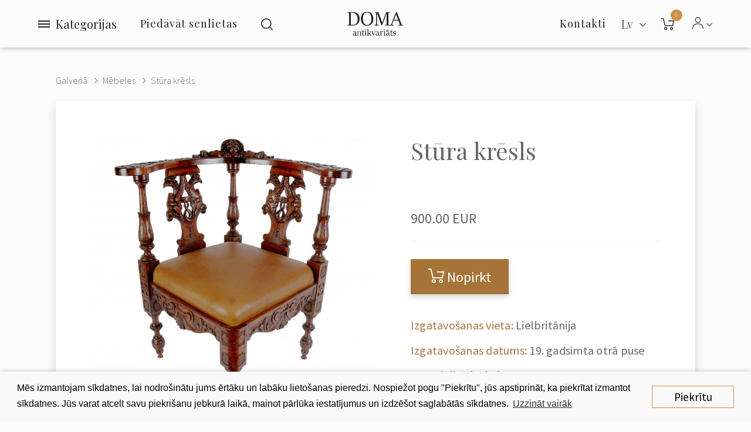

--- FILE ---
content_type: text/html; charset=utf-8
request_url: https://antikvariats.lv/lv/stura-kresls-690715741
body_size: 14942
content:
<!DOCTYPE html>
<!--[if IE]><![endif]-->
<!--[if IE 8 ]><html dir="ltr" lang="lv" class="ie8"><![endif]-->
<!--[if IE 9 ]><html dir="ltr" lang="lv" class="ie9"><![endif]-->
<!--[if (gt IE 9)|!(IE)]><!-->
<html dir="ltr" class="ltr no-js" lang="lv">
<!--<![endif]-->
<head>
    <meta charset="UTF-8"/>
    <meta name="viewport" content="width=device-width, initial-scale=1">
    <meta http-equiv="X-UA-Compatible" content="IE=edge">
    <meta name="yandex-verification" content="94015f9c160bd520" />
    <title>Mēbeles : Stūra krēsls</title>
    <base href="https://antikvariats.lv/"/>
<link rel="alternate" hreflang="en" href="https://antikvariats.lv/corner-chair-368222866" /><link rel="alternate" hreflang="ru" href="https://antikvariats.lv/ru/uglovoi-ctul-1989043215" /><link rel="alternate" hreflang="lv" href="https://antikvariats.lv/lv/stura-kresls-690715741" /> 	
			

 
<meta name="robots" content="index"> 
			
                <meta name="description" content="Stūra krēsls - "/>
                <meta property="og:title" content="Stūra krēsls">
                <meta property="og:description" content="Stūra krēsls - ">
                <meta property="og:image" content="https://antikvariats.lv/image/cache/catalog/DomaAntikvariats-06947-400x400.jpg">
                <meta name="keywords" content=" stūra krēsls"/>
            <script>(function(e,t,n){var r=e.querySelectorAll("html")[0];r.className=r.className.replace(/(^|\s)no-js(\s|$)/,"$1js$2")})(document,window,0);</script>
    <script>
        var pages = {
            'term_condition': 'https://antikvariats.lv/privacy-policy'
        };
    </script>
    <script src="https://cdnjs.cloudflare.com/ajax/libs/jquery/3.3.1/jquery.min.js" type="text/javascript"></script>
    <script src="catalog/view/javascript/bootstrap/js/bootstrap.min.js" type="text/javascript"></script>
            <link href="catalog/view/javascript/jquery/magnific/magnific-popup.css" type="text/css" rel="stylesheet" media="screen"/>
            <link href="catalog/view/javascript/jquery/datetimepicker/bootstrap-datetimepicker.min.css" type="text/css" rel="stylesheet" media="screen"/>
            <link href="catalog/view/javascript/jquery/swiper/css/swiper.min.css" type="text/css" rel="stylesheet" media="screen"/>
            <link href="catalog/view/javascript/jquery/swiper/css/opencart.css" type="text/css" rel="stylesheet" media="screen"/>
            <link href="catalog/view/javascript/owl-carousel/css/owl.carousel.min.css" type="text/css" rel="stylesheet" media="screen"/>
            <link href="catalog/view/javascript/owl-carousel/css/owl.theme.default.css" type="text/css" rel="stylesheet" media="screen"/>
            <link href="catalog/view/javascript/customFileInputs/css/component.css" type="text/css" rel="stylesheet" media="screen"/>
            <link href="catalog/view/javascript/pavobuilder/dist/pavobuilder.min.css" type="text/css" rel="stylesheet" media="screen"/>
            <link href="catalog/view/theme/default/stylesheet/pavobuilder/5a27ba70cda45.css" type="text/css" rel="stylesheet" media="screen"/>
            <link href="catalog/view/theme/default/stylesheet/pavnewsletter.css" type="text/css" rel="stylesheet" media="screen"/>
            <link href="catalog/view/theme/default/stylesheet/vendor/isenselabs/isearch/isearch.css" type="text/css" rel="stylesheet" media="screen"/>
            <link href="catalog/view/theme/pav_fila/stylesheet/customize.css" type="text/css" rel="stylesheet" media="screen"/>
            <link href="catalog/view/javascript/font-awesome/css/font-awesome.min.css" type="text/css" rel="stylesheet" media="screen"/>
            <link href="catalog/view/theme/pav_fila/stylesheet/stylesheet.css" type="text/css" rel="stylesheet" media="screen"/>
            <link href="catalog/view/theme/default/stylesheet/pavobuilder/5a38c3581c308.css" type="text/css" rel="stylesheet" media="screen"/>
                <script src="catalog/view/javascript/jquery/magnific/jquery.magnific-popup.min.js" type="text/javascript"></script>
            <script src="catalog/view/javascript/jquery/datetimepicker/moment/moment.min.js" type="text/javascript"></script>
            <script src="catalog/view/javascript/jquery/datetimepicker/moment/moment-with-locales.min.js" type="text/javascript"></script>
            <script src="catalog/view/javascript/jquery/datetimepicker/bootstrap-datetimepicker.min.js" type="text/javascript"></script>
            <script src="catalog/view/javascript/pavobuilder/dist/pavobuilder.min.js" type="text/javascript"></script>
            <script src="catalog/view/javascript/jquery/swiper/js/swiper.jquery.js" type="text/javascript"></script>
            <script src="https://cdnjs.cloudflare.com/ajax/libs/limonte-sweetalert2/8.11.8/sweetalert2.all.min.js" type="text/javascript"></script>
            <script src="catalog/view/javascript/owl-carousel/owl.carousel.min.js" type="text/javascript"></script>
            <script src="catalog/view/javascript/customFileInputs/js/jquery.custom-file-input.js" type="text/javascript"></script>
            <script src="catalog/view/javascript/jquery/pavnewsletter.js" type="text/javascript"></script>
            <script src="catalog/view/javascript/vendor/isenselabs/isearch/isearch.js" type="text/javascript"></script>
            <script src="catalog/view/theme/pav_fila/javascript/customize.js" type="text/javascript"></script>
            <script src="catalog/view/theme/pav_fila/javascript/common.js" type="text/javascript"></script>
                <link href="https://antikvariats.lv/lv/stura-kresls-690715741" rel="canonical"/>
            <link href="https://antikvariats.lv/image/catalog/android-chrome-512x512.png" rel="icon"/>
            <link href="https://plus.google.com/" rel="publisher"/>
            <script src="https://www.google.com/recaptcha/api.js?hl=lv" async defer></script>
        <link href="catalog/view/theme/pav_fila/stylesheet/custom.css" type="text/css" rel="stylesheet" media="screen" />
    <!-- Google Tag Manager -->
    <script>(function(w,d,s,l,i){w[l]=w[l]||[];w[l].push({'gtm.start':
        new Date().getTime(),event:'gtm.js'});var f=d.getElementsByTagName(s)[0],
        j=d.createElement(s),dl=l!='dataLayer'?'&l='+l:'';j.async=true;j.src=
        'https://www.googletagmanager.com/gtm.js?id='+i+dl;f.parentNode.insertBefore(j,f);
      })(window,document,'script','dataLayer','GTM-W873NT4');</script>
    <!-- End Google Tag Manager -->
    <!-- Facebook Pixel Code -->
    <script>
      !function(f,b,e,v,n,t,s)
      {if(f.fbq)return;n=f.fbq=function(){n.callMethod?
        n.callMethod.apply(n,arguments):n.queue.push(arguments)};
        if(!f._fbq)f._fbq=n;n.push=n;n.loaded=!0;n.version='2.0';
        n.queue=[];t=b.createElement(e);t.async=!0;
        t.src=v;s=b.getElementsByTagName(e)[0];
        s.parentNode.insertBefore(t,s)}(window, document,'script',
        'https://connect.facebook.net/en_US/fbevents.js');
      fbq('init', '916635812109480');
      fbq('track', 'PageView');
    </script>
    <noscript>
        <img height="1" width="1" style="display:none"
             src="https://www.facebook.com/tr?id=916635812109480&ev=PageView&noscript=1"/>
    </noscript>
    <!-- End Facebook Pixel Code -->

            <script src="//code-ya.jivosite.com/widget/uLWJe87b1z" async></script>
    

			<link rel="stylesheet" href="catalog/view/javascript/jquery.cluetip.css" type="text/css" />
			<script src="catalog/view/javascript/jquery.cluetip.js" type="text/javascript"></script>
			
			<script type="text/javascript">
				$(document).ready(function() {
				$('a.title').cluetip({splitTitle: '|'});
				  $('ol.rounded a:eq(0)').cluetip({splitTitle: '|', dropShadow: false, cluetipClass: 'rounded', showtitle: false});
				  $('ol.rounded a:eq(1)').cluetip({cluetipClass: 'rounded', dropShadow: false, showtitle: false, positionBy: 'mouse'});
				  $('ol.rounded a:eq(2)').cluetip({cluetipClass: 'rounded', dropShadow: false, showtitle: false, positionBy: 'bottomTop', topOffset: 70});
				  $('ol.rounded a:eq(3)').cluetip({cluetipClass: 'rounded', dropShadow: false, sticky: true, ajaxCache: false, arrows: true});
				  $('ol.rounded a:eq(4)').cluetip({cluetipClass: 'rounded', dropShadow: false});  
				});
			</script>
			

				
<meta property="og:type" content="product"/>
<meta property="og:title" content="Stūra krēsls"/>
<meta property="og:image" content="image/catalog/DomaAntikvariats-06947.jpg"/>
<meta property="og:url" content="https://antikvariats.lv/lv/stura-kresls-690715741"/>
<meta property="og:description" content="Stūra krēsls - "/>
<meta property="product:price:amount" content="900.00"/>
<meta property="product:price:currency" content="EUR"/>
<meta name="twitter:card" content="product" />
<meta name="twitter:site" content="" />
<meta name="twitter:title" content="Stūra krēsls" />
<meta name="twitter:description" content="Stūra krēsls - " />
<meta name="twitter:image" content="image/catalog/DomaAntikvariats-06947.jpg" />
<meta name="twitter:label1" content="Price">
<meta name="twitter:data1" content="900.00">
<meta name="twitter:label2" content="Currency">
<meta name="twitter:data2" content="EUR">
 
				
				 
<script type="application/ld+json">
				{ "@context" : "http://schema.org",
				  "@type" : "Organization",
				  "name" : "SIA ''Doma Antikvariāts''",
				  "url" : "https://antikvariats.lv/lv/",
				  "logo" : "https://antikvariats.lv/image/catalog/logo-black-2.svg",
				  "contactPoint" : [
					{ "@type" : "ContactPoint",
					  "telephone" : "",
					  "contactType" : "customer service"
					} ] }
				</script>
				 				
			
</head>
<body class="page-product-product ">
<!-- Google Tag Manager (noscript) -->
<noscript><iframe src="https://www.googletagmanager.com/ns.html?id=GTM-W873NT4" height="0" width="0" style="display:none;visibility:hidden"></iframe></noscript>
<!-- End Google Tag Manager (noscript) -->
<div id="page" class="hfeed site">
    <div class="row-offcanvas row-offcanvas-left">

                                                                                                            
        <div class="page-inner">
                                                                                                                                                                                                                                                                                                                                                                                                                                                                                                                                                                                                                                                                                                                                                                                                                                                                                                                                                                                                                                                                                                                                                                                                                                                <header id="pav-header-builder" >
                                <div class="pavo-header-builder">
                    <div class="pa-row-container custom-backgound-full2">
                        <div class="container-fullwidth">
                            <div class="pa-row-inner">
                                <div class="row">
                                    <div class="col-lg-5 col-xs-3">
                                        <div class="pa-column-inner display-flex flex-nowrap">
                                            <div class="pa-element-container pa_vertical_menu_element_wrapper">
                                                <div class="pa-element-inner pa_vertical_menu_element">
                                                    <div class="pavo-widget-megamenu  ">
                                                        <div class="vertical-click-showed">
                                                            <nav class="mainmenu">
                                                                <div class="navbar navbar-expand-lg navbar-light">
                                                                    <div class="collapse navbar-collapse">
                                                                        <div class="mainmenu__mobile-header hidden-lg">
                                                                                  <div class="pull-right ">
      <form action="https://antikvariats.lv/index.php?route=common/language/language" method="post" enctype="multipart/form-data" class="form-language">
        <div class="btn-group">
          <button class="btn btn-link dropdown-toggle" data-toggle="dropdown">
                                                                      <!-- <img src="catalog/language/lv/lv.png" alt="Latviešu" title="Latviešu"> -->
                                <span  >
              Lv
            </span>&nbsp;<i class="fa fa-angle-down" ></i>
          </button>
          <ul class="dropdown-menu dropdown-menu-right">
                        <li>
              <button class="btn btn-link btn-block language-select" type="button" name="en">
                <!-- <img src="catalog/language/en/en.png" alt="English" title="English" /> -->
                English</button>
            </li>
                        <li>
              <button class="btn btn-link btn-block language-select" type="button" name="ru">
                <!-- <img src="catalog/language/ru/ru.png" alt="Русский" title="Русский" /> -->
                Русский</button>
            </li>
                        <li>
              <button class="btn btn-link btn-block language-select" type="button" name="lv">
                <!-- <img src="catalog/language/lv/lv.png" alt="Latviešu" title="Latviešu" /> -->
                Latviešu</button>
            </li>
                      </ul>
        </div>
        <input type="hidden" name="code" value="" />
        <input type="hidden" name="redirect" value="https://antikvariats.lv/stura-kresls-690715741" />
        <input type="hidden" name="route" value="product/product" />
        <input type="hidden" name="url" value="&product_id=2938" />
      </form>
    </div>
  

                                                                            <div id="top-links" class="pav-top-list dropdown elem-end">
                                                                                <span class="dropdown-toggle" data-toggle="dropdown">
                                                                                    <span class="icon-Icon_User"></span>
                                                                                    <span class="fa fa-angle-down"></span>
                                                                                </span>
                                                                                <ul class="dropdown-menu">
                                                                                                                                                                            <li><a href="https://antikvariats.lv/lv/register">Reģistrācija</a></li>
                                                                                        <li><a href="https://antikvariats.lv/lv/login">Autorizācija</a></li>
                                                                                                                                                                    </ul>
                                                                            </div>
                                                                        </div>

                                                                                                                                                    <ul class="nav navbar-nav verticalmenu main-menu hidden-lg">
                                                                                                                                                                                                                                                            <li>
                                                                                            <a href="https://antikvariats.lv/lv/contact"><span class="menu-title">Kontakti</span></a>
                                                                                        </li>
                                                                                                                                                                                                                                                                                                                                                 <li>
                                                                                            <a href="#sell-antique" data-toggle="modal" data-target="#sell-antique">
                                                                                                <span class="menu-title">Piedāvāt senlietas</span>
                                                                                            </a>
                                                                                        </li>
                                                                                                                                                                                                                                                                                                                                                <li>
                                                                                            <a href="https://antikvariats.lv/lv/noteikumi"><span class="menu-title">Noteikumi</span></a>
                                                                                        </li>
                                                                                                                                                                                                                                                                                                                                                <li>
                                                                                            <a href="https://antikvariats.lv/lv/privatuma-politika"><span class="menu-title">Privātuma politika</span></a>
                                                                                        </li>
                                                                                                                                                                                                                                                </ul>
                                                                        
                                                                                                                                                    <ul class="nav navbar-nav verticalmenu category-menu">
                                                                                                                                                                    <li>
                                                                                        <a href="https://antikvariats.lv/lv/keramika-un-porcelans"><span class="menu-title">Keramika un porcelāns</span></a>
                                                                                    </li>
                                                                                                                                                                    <li>
                                                                                        <a href="https://antikvariats.lv/lv/maksla"><span class="menu-title">Māksla</span></a>
                                                                                    </li>
                                                                                                                                                                    <li>
                                                                                        <a href="https://antikvariats.lv/lv/religija"><span class="menu-title">Reliģija</span></a>
                                                                                    </li>
                                                                                                                                                                    <li>
                                                                                        <a href="https://antikvariats.lv/lv/sudrabs"><span class="menu-title">Sudrabs</span></a>
                                                                                    </li>
                                                                                                                                                                    <li>
                                                                                        <a href="https://antikvariats.lv/lv/juvelierizstradajumi"><span class="menu-title">Juvelierizstrādājumi</span></a>
                                                                                    </li>
                                                                                                                                                                    <li>
                                                                                        <a href="https://antikvariats.lv/lv/mebeles"><span class="menu-title">Mēbeles</span></a>
                                                                                    </li>
                                                                                                                                                                    <li>
                                                                                        <a href="https://antikvariats.lv/lv/skulpturas-un-bronzas"><span class="menu-title">Skulptūras un bronzas</span></a>
                                                                                    </li>
                                                                                                                                                                    <li>
                                                                                        <a href="https://antikvariats.lv/lv/pulksteni"><span class="menu-title">Pulksteņi</span></a>
                                                                                    </li>
                                                                                                                                                                    <li>
                                                                                        <a href="https://antikvariats.lv/lv/stikls"><span class="menu-title">Stikls</span></a>
                                                                                    </li>
                                                                                                                                                                    <li>
                                                                                        <a href="https://antikvariats.lv/lv/apgaismojums"><span class="menu-title">Apgaismojums</span></a>
                                                                                    </li>
                                                                                                                                                                    <li>
                                                                                        <a href="https://antikvariats.lv/lv/faleristika"><span class="menu-title">Faleristika</span></a>
                                                                                    </li>
                                                                                                                                                                    <li>
                                                                                        <a href="https://antikvariats.lv/lv/pastmarkas"><span class="menu-title">Pastmarkas</span></a>
                                                                                    </li>
                                                                                                                                                                    <li>
                                                                                        <a href="https://antikvariats.lv/lv/monetas-un-banknotes"><span class="menu-title">Monētas un banknotes</span></a>
                                                                                    </li>
                                                                                                                                                                    <li>
                                                                                        <a href="https://antikvariats.lv/lv/atklatnes-un-fotografijas"><span class="menu-title">Atklātnes un fotogrāfijas</span></a>
                                                                                    </li>
                                                                                                                                                                    <li>
                                                                                        <a href="https://antikvariats.lv/lv/gramatas"><span class="menu-title">Grāmatas</span></a>
                                                                                    </li>
                                                                                                                                                                    <li>
                                                                                        <a href="https://antikvariats.lv/lv/citi"><span class="menu-title">Citi</span></a>
                                                                                    </li>
                                                                                                                                                            </ul>
                                                                        
                                                                                                                                                    <div class="menu-info hidden-lg">
                                                                                <a href="tel:+371 29 16 65 04"><b>+371 29 16 65 04</b></a><br>                                                                                <a href="/cdn-cgi/l/email-protection#4b2f24262a0b2a253f22203d2a39222a3f3865273d"><span class="__cf_email__" data-cfemail="80e4efede1c0e1eef4e9ebf6e1f2e9e1f4f3aeecf6">[email&#160;protected]</span></a><br>                                                                                SIA ''Doma Antikvariāts''<br>                                                                                Smilšu iela 8, Rīga                                                                            </div>
                                                                        
                                                                    </div>
                                                                </div>
                                                            </nav>
                                                        </div>
                                                        <div class="menubutton">
                                                            <button type="button" class="menubutton__burger">
                                                                <span></span>
                                                            </button>
                                                            <span>Kategorijas</span>
                                                        </div>
                                                    </div>
                                                </div>
                                            </div>
                                                                                                                                                                                                                                             <div class="sell-items-wrap">
                                                        <a class="sell-items" href="#sell-antique" data-toggle="modal" data-target="#sell-antique">Piedāvāt senlietas</a>
                                                    </div>
                                                                                                                                                                                                                                                                                                                                 <div class="pa-element-container pa_search_element_wrapper">
                                                <div class="pa-element-inner pa_search_element">
                                                    <div class="pavo-search pavo-popup-search pull-right   margin-right-10">
                                                        <a href="#" class="btn btn-search-default" data-target="#popup-search116010673"><i class="icon-Icon_Search popup-search"></i></a>
                                                        <div id="popup-search116010673" class="popup-search-container">
                                                            <div class="searchbox">
                                                                <div class="searchbox-inner">
                                                                    <div class="quick-search-form">  
  <input type="text" name="search" value="" placeholder="Meklēt" class="form-control" />
  <button type="button" class="btn btn-default"><i class="icon-Icon_Search"></i></button>
  <a href="#" class="close"></a>
</div>


<script data-cfasync="false" src="/cdn-cgi/scripts/5c5dd728/cloudflare-static/email-decode.min.js"></script><script type="text/template" role="isearch-container">
    <div class="isearch-container" role="isearch-container-{id}">
        {content}
    </div>
</script>

<script type="text/template" role="isearch-loading">
    <div class="isearch-loading text-center">
        <i class="fa fa-spin fa-circle-o-notch"></i> {text}
    </div>
</script>

<script type="text/template" role="isearch-nothing">
    <div class="isearch-nothing text-center">{text}</div>
</script>

<script type="text/template" role="isearch-more">
    <a role="isearch-tab" class="isearch-more text-center" href="{href}">{text}</a>
</script>

<script type="text/template" role="isearch-price">
    <span class="isearch-price-value">{price}</span>
</script>

<script type="text/template" role="isearch-special">
    <span class="isearch-price-value isearch-price-special">{special}</span><br /><span class="isearch-old-value">{price}</span>
</script>

<script type="text/template" role="isearch-product">
    <a role="isearch-tab" href="{href}" class="isearch-product">
                <div class="pull-left isearch-product-image">
            <img src="{image}" alt="{alt}" />
        </div>
        
        <div class="row isearch-product-info">
            <div class="col-xs-7 col-lg-8">
                <h4 class="isearch-heading-product">{name}</h4>
                            </div>
            <div class="col-xs-5 col-lg-4 text-right">
                            </div>
        </div>
    </a>
</script>

<script type="text/template" role="isearch-suggestion">
    <a role="isearch-tab" href="{href}" class="isearch-suggestion">{keyword}</a>
</script>

<script type="text/template" role="isearch-heading-suggestion">
    <h3 class="isearch-heading isearch-heading-suggestion">Piedāvājumi uz meklēšānas pieprasījumu</h3>
</script>

<script type="text/template" role="isearch-heading-product">
    <h3 class="isearch-heading isearch-heading-product">Labākie preču rezultāti</h3>
</script>

<script type="text/javascript">
    $(document).ready(function() {
        $('#input-search, .quick-search-form input').iSearch({
            ajaxURL: 'https://antikvariats.lv/index.php?route=extension/module/isearch/ajax&search={KEYWORD}',
            browserURL: 'https://antikvariats.lv/index.php?route=extension/module/isearch/browser&stamp={STAMP}',
            moreURL: 'https://antikvariats.lv/index.php?route=product/search&search={KEYWORD}',
            delay: 250,
            fetchDataURL: 'https://antikvariats.lv/index.php?route=extension/module/isearch/data',
            heightType: 'auto',
            heightUnit: 'px',
            heightValue: 400,
            highlight: !!1,
            highlightColor: '#fffaaa',
            autoscaleImages: true,
            showImages: !!1,
            imageWidth: 80,
            languageId: 4,
            localStoragePrefix : 'extension/module/isearch',
            minWidth: '330px',
            mobileScrollSpeed: 400,
            moduleId : 109,
            productLimit : 5,
            scrollOffsetTop: 10,
            singularization: !!0,
            sort: 'match_name',
            spell: [{"search":"\/\\s+and\\s+\/i","replace":" "},{"search":"\/\\s+or\\s+\/i","replace":" "},{"search":"cnema","replace":"cinema"},{"search":"\u0441\u0435\u0440\u044c\u0433\u0438","replace":"\u0441\u0435\u0440\u0451\u0436\u043a\u0438"},{"search":"\u0441\u0435\u0440\u0435\u0436\u043a\u0438","replace":"\u0441\u0435\u0440\u0451\u0436\u043a\u0438"}],
            strictness: 'moderate',
            type: 'browser',
            widthType: 'responsive',
            widthUnit: 'px',
            widthValue: 370,
            zIndex: 999999,
            textMore: 'Skatīt visus rezultātus',
            textLoading: 'Notiek ielāde. Lūdzu, uzgaidiet...',
            textNothing: 'Nav atrasts neviens rezultāts',
        });
    });
</script>
                                                                </div>
                                                            </div>
                                                        </div>
                                                    </div>
                                                </div>
                                            </div>
                                        </div>
                                    </div>
                                    <div class="col-lg-2 col-xs-6">
                                        <div class="pa-column-inner text-center">
                                            <div class="pa-element-container pa_logo_element_wrapper">
                                                <div class="pa-element-inner pa_logo_element">
                                                    <div id="logo">
                                                                                                                    <a href="https://antikvariats.lv/lv/">
                                                                <img src="https://antikvariats.lv/image/catalog/logo-black-2.svg" title="SIA ''Doma Antikvariāts''" alt="SIA ''Doma Antikvariāts''" class="img-responsive"/>
                                                            </a>
                                                                                                            </div>
                                                </div>
                                            </div>
                                        </div>
                                    </div>
                                    <div class="col-lg-5 col-xs-3">
                                        <div class="pa-column-inner display-flex end">
                                            <div class="pa-element-container pa_mega_menu_element_wrapper">
                                                <div class="pa-element-inner pa_mega_menu_element">
                                                    <div class="pavo-widget-megamenu elem-end is-mainmenu ">
                                                        <nav class="mainmenu">
                                                            <div class="navbar navbar-expand-lg navbar-light bg-light">
                                                                                                                                    <div class="collapse navbar-collapse">
                                                                        <ul class="nav navbar-nav megamenu">
                                                                                                                                                            <li class="aligned-fullwidth">
                                                                                    <a href="https://antikvariats.lv/lv/contact">
                                                                                        <span class="menu-title">Kontakti</span>
                                                                                    </a>
                                                                                </li>
                                                                                                                                                    </ul>
                                                                    </div>
                                                                                                                            </div>
                                                        </nav>
                                                    </div>
                                                </div>
                                            </div>
                                            <div class="pa-element-container pa_languages_element_wrapper">
                                                      <div class="pull-right ">
      <form action="https://antikvariats.lv/index.php?route=common/language/language" method="post" enctype="multipart/form-data" class="form-language">
        <div class="btn-group">
          <button class="btn btn-link dropdown-toggle" data-toggle="dropdown">
                                                                      <!-- <img src="catalog/language/lv/lv.png" alt="Latviešu" title="Latviešu"> -->
                                <span  >
              Lv
            </span>&nbsp;<i class="fa fa-angle-down" ></i>
          </button>
          <ul class="dropdown-menu dropdown-menu-right">
                        <li>
              <button class="btn btn-link btn-block language-select" type="button" name="en">
                <!-- <img src="catalog/language/en/en.png" alt="English" title="English" /> -->
                English</button>
            </li>
                        <li>
              <button class="btn btn-link btn-block language-select" type="button" name="ru">
                <!-- <img src="catalog/language/ru/ru.png" alt="Русский" title="Русский" /> -->
                Русский</button>
            </li>
                        <li>
              <button class="btn btn-link btn-block language-select" type="button" name="lv">
                <!-- <img src="catalog/language/lv/lv.png" alt="Latviešu" title="Latviešu" /> -->
                Latviešu</button>
            </li>
                      </ul>
        </div>
        <input type="hidden" name="code" value="" />
        <input type="hidden" name="redirect" value="https://antikvariats.lv/stura-kresls-690715741" />
        <input type="hidden" name="route" value="product/product" />
        <input type="hidden" name="url" value="&product_id=2938" />
      </form>
    </div>
  
                                            </div>
                                            <div class="pa-element-container pa_minicart_element_wrapper">
                                                <div class="pa-element-inner pa_minicart_element">
                                                    <div id="cart" class="btn-group mini-cart minicart-style-2  " data-style="style-2" data-head="Cart">
    <button type="button" data-toggle="dropdown" data-loading-text="Loading..." class="btn btn-inverse dropdown-toggle">
        <span class="cart-icon">
            <i class="icon-Icon_Cart" ></i>
            <span class="cart-number">0</span>
        </span>
        <span class="cart-inner hide">
          <span class="cart-head" >Cart</span>
          <span id="cart-total" class="pav-cart-total" > (0.00 EUR)</span>
        </span>
    </button>
    <div class="modal-header">
        <button type="button" class="close" data-dismiss="dropdown">×</button>
    </div>
    <ul class="dropdown-menu">
        <li>
                            <p class="text-center">Jūsu grozs ir tukšs!</p>
                    </li>
    </ul>
</div>

                                                </div>
                                            </div>
                                            <div class="pa-element-container pa_toplist_element_wrapper">
                                                <div class="pa-element-inner pa_toplist_element">
                                                    <div id="top-links" class="pav-top-list dropdown elem-end">
                                                        <span class="dropdown-toggle" data-toggle="dropdown">
                                                            <span class="icon-Icon_User"></span>
                                                            <span class="fa fa-angle-down"></span>
                                                        </span>
                                                        <ul class="dropdown-menu">
                                                                                                                            <li><a class="btn btn-link" href="https://antikvariats.lv/lv/register">Reģistrācija</a></li>
                                                                <li><a class="btn btn-link" href="https://antikvariats.lv/lv/login">Autorizācija</a></li>
                                                                                                                    </ul>
                                                    </div>
                                                </div>
                                            </div>
                                        </div>
                                    </div>
                                </div>
                            </div>
                        </div>
                    </div>
                </div>
            </header>
<div id="product-product" class="">
  <div class="container-fullwidth">
    <div class="breadcrumbs">
      <ul class="breadcrumb">
                              <li><a href="https://antikvariats.lv/lv/">Galvenā</a></li>
                                        <li><a href="https://antikvariats.lv/lv/mebeles">Mēbeles</a></li>
                                        <li><a href="https://antikvariats.lv/lv/stura-kresls-690715741">Stūra krēsls</a></li>
                        </ul>
    </div>
  </div>

  <div class="container-fullwidth">
      <div class="row">
    
                <div id="content" class="col-sm-12">
      <div class="product-info no-space-row">
        
            <div class="row product-info__panel js-request-product" data-id="2938">
                                                <div class="col-md-6 col-sm-12 col-xs-12">             <div id="product-preview">
              <div class="swiper-container prod-slider" id="prod-slider">
                <div class="swiper-wrapper">
                                    <div class="swiper-slide">
                      <a href="image/catalog/DomaAntikvariats-06947.jpg" target="_blank">
                        <img src="https://antikvariats.lv/image/cache/catalog/DomaAntikvariats-06947-840x840.jpg" title="Stūra krēsls" alt="Stūra krēsls" class="js-request-image">
                      </a>
                  </div>
                                                      <div class="swiper-slide">
                      <a href="image/catalog/DomaAntikvariats-06956_1.jpg" target="_blank">
                        <img src="https://antikvariats.lv/image/cache/catalog/DomaAntikvariats-06956_1-840x840.jpg" title="Stūra krēsls" alt="Stūra krēsls">
                      </a>
                  </div>
                                    <div class="swiper-slide">
                      <a href="image/catalog/DomaAntikvariats-06962.jpg" target="_blank">
                        <img src="https://antikvariats.lv/image/cache/catalog/DomaAntikvariats-06962-840x840.jpg" title="Stūra krēsls" alt="Stūra krēsls">
                      </a>
                  </div>
                                  </div>
                                <div class="swiper-pagination"></div>
                              </div>

              <script>
                var prodSlider = new Swiper('#prod-slider', {
                  pagination: '.swiper-pagination',
                  paginationClickable: true,
                  allowSwipeToNext: true
                });
              </script>
          </div>
	  
          </div>
                                        <div class="product-info__content col-md-6 col-sm-12 col-xs-12" >


				
				 
				<span itemscope itemtype="http://schema.org/BreadcrumbList">
				 				<span itemprop="itemListElement" itemscope itemtype="http://schema.org/ListItem">
					<a itemprop="item" href="https://antikvariats.lv/lv/" alt="Galvenā"><meta itemprop="name" content="Galvenā" ></a>
					<meta itemprop="position" content="0" />
				</span>
				
				   				<span itemprop="itemListElement" itemscope itemtype="http://schema.org/ListItem">
					<a itemprop="item" href="https://antikvariats.lv/lv/mebeles" alt="Mēbeles"><meta itemprop="name" content="Mēbeles" ></a>
					<meta itemprop="position" content="1" />
				</span>
				
				   </span>  				
				
				
								
				<span itemscope itemtype="http://schema.org/Product">
								<meta itemprop="url" content="https://antikvariats.lv/lv/stura-kresls-690715741" >
				<meta itemprop="name" content="Stūra krēsls" >
				<meta itemprop="model" content="Corner chair" >
				<meta itemprop="manufacturer" content="" >
				<meta itemprop="brand" content="" >
				<meta itemprop="sku" content="2938" >
				<meta itemprop="mpn" content="2938" >
				<meta itemprop="description" content="Stūra krēsls - " >
				
				 
				<meta itemprop="image" content="https://antikvariats.lv/image/cache/catalog/DomaAntikvariats-06947-840x840.jpg" >
				 
				
				 				<meta itemprop="image" content="https://antikvariats.lv/image/cache/catalog/DomaAntikvariats-06956_1-840x840.jpg" >
								<meta itemprop="image" content="https://antikvariats.lv/image/cache/catalog/DomaAntikvariats-06962-840x840.jpg" >
				  
				
				 
				<span itemprop="offers" itemscope itemtype="http://schema.org/Offer">
				<meta itemprop="price" content="900.00" />
				<meta itemprop="priceCurrency" content="EUR" />
				<meta itemprop="priceValidUntil" content="2099-12-31" />				
				<link itemprop="availability" href="https://schema.org/InStock" />
				<meta itemprop="url" content="https://antikvariats.lv/lv/stura-kresls-690715741" >
				</span>
				 
				
				 
				
				</span>
				
				 
            
            <h1 class="heading_title js-request-title">Stūra krēsls</h1>

                        <ul class="list-unstyled product-prices">
                            <li style="display: inline-block;">
                <h2 class="special-price">900.00 EUR</h2>
              </li>
                            <!--               <br/>
              <li>Bez PVN: 900.00 EUR</li>
                                           -->
            </ul>
            
            <!--  -->

            <!-- <div class="pavo-products-nav" data-product-id="2938"></div>

            <ul class="list-unstyled">
                            <li class="model">Modelis: Corner chair</li>
                            <li class="stock">Pieejamība:<span class="instock"> Pieejams</span></li>
            </ul> -->

            <div id="product">                             <div style="justify-content: flex-start;" class="form-group group-quantity">
                <label class="control-label pull-left hidden" for="input-quantity">Daudzums</label>
                <div class="product-btn-quantity pull-left">
                  <span class="minus add-action"><i class="icon-Icon_Minus"></i></span>
                  <input type="text" name="quantity" value="1" size="2" id="input-quantity" class="form-control" />
                  <span class="plus add-action"><i class="icon-Icon_Add"></i></span>

                </div>

                <input type="hidden" name="product_id" value="2938" />

                <div class="pull-left">
                                          <button type="button" id="button-cart" data-loading-text="Loading..." data-toggle="tooltip" title="Nopirkt" class="btn btn-cart"><i class="icon-Icon_Cart"></i> Nopirkt</button>
                                  </div>
              </div>

              <div class="prod-info">
                <div class="prod-info__col">
                                      <p><span>Izgatavošanas vieta:</span> Lielbritānija</p>
                                      <p><span>Izgatavošanas datums:</span> 19. gadsimta otrā puse</p>
                                      <p><span>Materiāli:</span> āda, koks</p>
                                                        <p><span>Platums:</span> 45.0 cm.</p>
                                      <p><span>Dziļums:</span> 45.0 cm.</p>
                                      <p><span>Augstums:</span> 76.5 cm.</p>
                                                                        <div class="prod-info__custom" >
                    <p><span>Stāvoklis:</span></p>
                    <div class="prod-condition">
                      <div class="prod-condition__line"></div>
                      <div class="prod-condition__items">
                        <div class="prod-condition__item ">Slikts</div>
                        <div class="prod-condition__item "></div>
                        <div class="prod-condition__item ">Labs</div>
                        <div class="prod-condition__item active"></div>
                        <div class="prod-condition__item ">Teicams </div>
                      </div>
                    </div>
                  </div>
                                                      <p><span>Stāvokļa piezīmes:</span> Nolietojums atbilstoši vecumam un izmantošanai</p>
                                  </div>
              </div>

                
                                    <div class="product-info__text">
                        <h2>Piegādes informācija</h2>
                        <ul class="list-unstyled product-prices">
                            <li style="display: inline-block; font-size:20px;color:#cf9147"><a href="https://antikvariats.lv/lv/login" class="underline-text">Ieiet</a>, lai redzētu piegādes maksu šim priekšmetam uz Jūsu izvēlēto adresi.</li>
                        </ul>
                        <p style="margin-top: 10px; margin-bottom: 0px; padding: 0px;">Piegādes veidu nosaka priekšmeta izmēri, tips, trauslums un konkrēti parametri.</p><p style="margin-top: 10px; margin-bottom: 0px; padding: 0px;">Piegādes maksa tiek aprēķināta, pamatojoties uz pārvadātāja tarifiem, piegādes attālumu un iepakojuma sarežģītību.</p>
                    </div>
                
                                    <div class="product-info__text">
                        <h2>Maksājumu informācija</h2>
                        <p style="margin-top: 10px; margin-bottom: 0px; padding: 0px;">Doma Antikvariāts pieņem sekojošos maksājuma veidus:</p><p style="margin-top: 10px; margin-bottom: 0px; padding: 0px;"><img style="width: 52.0833px; height: 40.4095px;" src="https://antikvariats.lv/image/catalog/card_master.png"> &nbsp;&nbsp;&nbsp;&nbsp;<img style="width: 50.6456px; height: 39.9833px;" src="https://antikvariats.lv/image/catalog/Visa_Inc._logo.svg.png">&nbsp;&nbsp;&nbsp;&nbsp;&nbsp;
<img src="https://antikvariats.lv/image/catalog/bank-transfer.png" style="width: 54.3758px; height: 53.4844px;"> &nbsp;&nbsp;&nbsp;&nbsp;
<img src="https://antikvariats.lv/image/catalog/money.png" style="width: 52.4844px; height: 52.4844px; margin-top: 15px; margin-bottom: 0px; padding: 0px;"></p>
                    </div>
                
              <!-- <div class="btn-group product-group-buttons clearfix">
                <button type="button" data-toggle="tooltip" class="btn btn-wishlist" title="Vēlmju saraksts" onclick="wishlist.add('2938');"><span>+ Vēlmju saraksts</span></button>
                <button type="button" data-toggle="tooltip" class="btn btn-compare margin-left-30" title="Slīdzinājums" onclick="compare.add('2938');"><span>+ Slīdzinājums</span></button>
              </div> -->


              <div class="clearfix"></div>
              </div>
              <!-- AddThis Button BEGIN -->

              <!-- <div class="addthis_toolbox addthis_default_style" data-url="https://antikvariats.lv/lv/stura-kresls-690715741"><a class="addthis_button_facebook_like"></a> <a class="addthis_button_tweet"></a> <a class="addthis_button_pinterest_pinit"></a> <a class="addthis_counter addthis_pill_style"></a></div>
              <script type="text/javascript" src="//s7.addthis.com/js/300/addthis_widget.js#pubid=ra-515eeaf54693130e"></script> -->
              <!-- AddThis Button END -->
          </div>
        </div>

        <!-- <div class="row">
            <div class="col-sm-12">
              <div class="tab-group">
              <ul class="nav nav-tabs">
              <li class="active"><a href="#tab-description" data-toggle="tab">Apraksts</a></li>
                                        </ul>
            <div class="tab-content">
              <div class="tab-pane active" id="tab-description"></div>
                            </div>
            </div>
            </div>
        </div> -->

        
        
      </div>
    </div>
    </div>
  </div>
</div>
<script type="text/javascript"><!--
  (function($){
    $(document).ready(function(){
      $('select[name=\'recurring_id\'], input[name="quantity"]').change(function(){
       $.ajax({
        url: 'index.php?route=product/product/getRecurringDescription',
        type: 'post',
        data: $('input[name=\'product_id\'], input[name=\'quantity\'], select[name=\'recurring_id\']'),
        dataType: 'json',
        beforeSend: function() {
         $('#recurring-description').html('');
       },
       success: function(json) {
         $('.alert-dismissible, .text-danger').remove();

         if (json['success']) {
          $('#recurring-description').html(json['success']);
        }
      }
    });
     });
    });

    $('#button-cart').on('click', function() {
      var elements = $('.group-quantity');
      $.ajax({
        url: 'index.php?route=checkout/cart/add',
        type: 'post',
        data: $('#product input[type=\'text\'], #product input[type=\'hidden\'], #product input[type=\'radio\']:checked, #product input[type=\'checkbox\']:checked, #product select, #product textarea'),
        dataType: 'json',
        beforeSend: function() {
          $('#button-cart').button('loading');
        },
        complete: function() {
          $('#button-cart').button('reset');
        },
        success: function(json) {
          if (document.getElementById('input-quantity').value > 0) {
            elements.removeClass("minimum-quantity");
            $('.alert-dismissible, .text-danger').remove();
            $('.form-group').removeClass('has-error');

            if (json['error']) {
                if (json['error']['option']) {
                    for (i in json['error']['option']) {
                        var element = $('#input-option' + i.replace('_', '-'));

                        if (element.parent().hasClass('input-group')) {
                            element.parent().after('<div class="text-danger">' + json['error']['option'][i] + '</div>');
                        } else {
                            element.after('<div class="text-danger">' + json['error']['option'][i] + '</div>');
                        }
                    }
                }

                if (json['error']['recurring']) {
                    $('select[name=\'recurring_id\']').after('<div class="text-danger">' + json['error']['recurring'] + '</div>');
                }

                if (json['error']['quantity']) {
                    $('#button-cart').after('<div class="text-danger">' + json['error']['quantity'] + '</div>');
                }

                // Highlight any found errors
                $('.text-danger').parent().addClass('has-error');
            }

        if (json['success']) {

          updateMiniBasket( json, json['total'] , parent );
          $('.mini-cart > ul').load('index.php?route=common/cart/info ul li');
          if ( window.document !== window.parent.document ) {
            window.parent.updateMiniBasket( json, json['total'] , parent );
            $(window.parent.document).find('.mini-cart > ul').load('index.php?route=common/cart/info ul li');
          }
        }
              } else {
                if (elements.hasClass('minimum-quantity') == false) {
                  elements.after('<div class="text-danger minimum-quantity">Šīs preces pasūtīšanai  minimālais daudzums: 1</div>');
                  elements.addClass("minimum-quantity");
                }
              }
            },
                error: function(xhr, ajaxOptions, thrownError) {
                  alert(thrownError + "\r\n" + xhr.statusText + "\r\n" + xhr.responseText);
                }
              });
          });

    $(document).ready(function(){
      $('.date').datetimepicker({

        language: 'lv',
        pickTime: false
      });

      $('.datetime').datetimepicker({
        language: 'lv',
        pickDate: true,
        pickTime: true
      });

      $('.time').datetimepicker({
        language: 'lv',
        pickDate: false
      });

      $('button[id^=\'button-upload\']').on('click', function() {
        var node = this;

        $('#form-upload').remove();

        $('body').prepend('<form enctype="multipart/form-data" id="form-upload" style="display: none;"><input type="file" name="file" /></form>');

        $('#form-upload input[name=\'file\']').trigger('click');

        if (typeof timer != 'undefined') {
          clearInterval(timer);
        }

        timer = setInterval(function() {
          if ($('#form-upload input[name=\'file\']').val() != '') {
            clearInterval(timer);

            $.ajax({
              url: 'index.php?route=tool/upload',
              type: 'post',
              dataType: 'json',
              data: new FormData($('#form-upload')[0]),
              cache: false,
              contentType: false,
              processData: false,
              beforeSend: function() {
                $(node).button('loading');
              },
              complete: function() {
                $(node).button('reset');
              },
              success: function(json) {
                $('.text-danger').remove();

                if (json['error']) {
                  $(node).parent().find('input').after('<div class="text-danger">' + json['error'] + '</div>');
                }

                if (json['success']) {
                  alert(json['success']);

                  $(node).parent().find('input').val(json['code']);
                }
              },
              error: function(xhr, ajaxOptions, thrownError) {
                alert(thrownError + "\r\n" + xhr.statusText + "\r\n" + xhr.responseText);
              }
            });
          }
        }, 500);
      });
    });


    $('#review').delegate('.pagination a', 'click', function(e) {
      e.preventDefault();

      $('#review').fadeOut('slow');

      $('#review').load(this.href);

      $('#review').fadeIn('slow');
    });

    $('#review').load('index.php?route=product/product/review&product_id=2938');

    $('#button-review').on('click', function() {
      $.ajax({
        url: 'index.php?route=product/product/write&product_id=2938',
        type: 'post',
        dataType: 'json',
        data: $("#form-review").serialize(),
        beforeSend: function() {
          $('#button-review').button('loading');
        },
        complete: function() {
          $('#button-review').button('reset');
        },
        success: function(json) {
          $('.alert-dismissible').remove();

          if (json['error']) {
            $('#review').after('<div class="alert alert-danger alert-dismissible"><i class="fa fa-exclamation-circle"></i> ' + json['error'] + '</div>');
          }

          if (json['success']) {
            $('#review').after('<div class="alert alert-success alert-dismissible"><i class="fa fa-check-circle"></i> ' + json['success'] + '</div>');

            $('input[name=\'name\']').val('');
            $('textarea[name=\'text\']').val('');
            $('input[name=\'rating\']:checked').prop('checked', false);
          }
        }
      });
    });


    $(document).ready(function(){
      $('#rating-review a').click( function() {
        $('html, body').animate({
          scrollTop: $(".nav-tabs, #p-review").offset().top
        }, 600);
      });
    });



})(jQuery);
//--></script>

<script src="catalog/view/theme/pav_fila/javascript/xzoom/xzoom.min.js" type="text/javascript"></script>

<footer class="footer-blockbuilder">
  <div class="letter-decor"></div>
  <div class="container footer-container">
    <div class="row footer-form">
      <div class="col-lg-12 col-md-12 col-sm-12">
        <div class="pav-newsletter layout1 footer-inbox text-center">
          <form method="post" action="/index.php?route=extension/module/pavnewsletter/subscribe" class="formNewLestter newsletter-bg" id="subscribe-form">
            <h3> Jaunumi </h3>
            <p style="padding-bottom: 40px; margin-top: -30px"> Pierakstieties, lai saņēmtu mūsu e-pasta ziņojumus un ikmēneša jaunumus, kā arī atjauninājumus. </p>
            <div class="form-group">
              <input type="text" class="form-control input-md inputNew" placeholder="example@email.com" size="18" name="email" required>
                            <button type="submit" class="btn btn-theme"> Parakstīties </button>
            </div>
          </form>
        </div>
      </div>
    </div>
    <div class="row footer-menu">
              <div class="col col-lg-2 col-md-2 col-sm-12 col-xs-12 payments-types-container">
          <div id="logo">
            <a href="https://antikvariats.lv/"><img src="https://antikvariats.lv/image/catalog/logo-black-2.svg"></a>
          </div>

          <div class="payments-types">
	    <div class="mastercard"></div>
            <div class="visa"></div>
          </div>
          
        </div>
                    <div class="col col-lg-3 col-md-3 col-sm-6 col-xs-6">
          <p>SIA &#34;Doma Antikvariāts&#34;<br>
                      Smilšu iela 8, Rīga, <br>
                      Latvia<br><br>
                      <a href='tel:+371 29 16 65 04'>+371 29 16 65 04</a><br>
                      <a class='underline' href="/cdn-cgi/l/email-protection#c7a3a8aaa687a6a9b3aeacb1a6b5aea6b3b4e9abb1"><span class="__cf_email__" data-cfemail="2a4e45474b6a4b445e43415c4b58434b5e5904465c">[email&#160;protected]</span></a></p>
        </div>
                    <div class="col col-lg-2 col-md-2 col-sm-6 col-xs-6">
          <div class="subcategory-info">
            <ul>
                                                <li><a href="https://antikvariats.lv/lv/contact">Kontakti</a></li>
                                                                 <li><a href="#sell-antique" data-toggle="modal" data-target="#sell-antique">Piedāvāt senlietas</a></li>
                                                                <li><a href="https://antikvariats.lv/lv/noteikumi">Noteikumi</a></li>
                                                                <li><a href="https://antikvariats.lv/lv/privatuma-politika">Privātuma politika</a></li>
                                                            <li><a href="https://antikvariats.lv/lv/testing-category-lv">Testing category</a></li>
                          </ul>
          </div>
        </div>
                    <div class="col col-lg-4 col-md-4 hidden-sm hidden-xs">
          <div class="subcategory-info">
            <ul>
                              <li><a href="https://antikvariats.lv/lv/keramika-un-porcelans">Keramika un porcelāns</a></li>
                              <li><a href="https://antikvariats.lv/lv/maksla">Māksla</a></li>
                              <li><a href="https://antikvariats.lv/lv/religija">Reliģija</a></li>
                              <li><a href="https://antikvariats.lv/lv/sudrabs">Sudrabs</a></li>
                              <li><a href="https://antikvariats.lv/lv/juvelierizstradajumi">Juvelierizstrādājumi</a></li>
                              <li><a href="https://antikvariats.lv/lv/mebeles">Mēbeles</a></li>
                              <li><a href="https://antikvariats.lv/lv/skulpturas-un-bronzas">Skulptūras un bronzas</a></li>
                                            <li><a href="https://antikvariats.lv/lv/pulksteni">Pulksteņi</a></li>
                              <li><a href="https://antikvariats.lv/lv/stikls">Stikls</a></li>
                              <li><a href="https://antikvariats.lv/lv/apgaismojums">Apgaismojums</a></li>
                              <li><a href="https://antikvariats.lv/lv/faleristika">Faleristika</a></li>
                              <li><a href="https://antikvariats.lv/lv/pastmarkas">Pastmarkas</a></li>
                              <li><a href="https://antikvariats.lv/lv/monetas-un-banknotes">Monētas un banknotes</a></li>
                              <li><a href="https://antikvariats.lv/lv/atklatnes-un-fotografijas">Atklātnes un fotogrāfijas</a></li>
                              <li><a href="https://antikvariats.lv/lv/gramatas">Grāmatas</a></li>
                              <li><a href="https://antikvariats.lv/lv/citi">Citi</a></li>
                          </ul>
          </div>
        </div>
            <div class="col col-lg-1 col-md-1 col-sm-12 col-xs-12">
        <div class="pavo-widget-socials social-network default">
          <ul class="social list-unstyled">
            <li class="facebook">
              <a class="_blank" href="https://www.facebook.com/DomaAntikvariats/"><i class="fa fa-facebook"></i></a>
            </li>
            <li class="twitter">
              <a class="_blank" href="https://twitter.com/DomaAntikvariat"><i class="fa fa-twitter"></i></a>
            </li>
            <li class="instagram">
              <a class="_blank" href="https://www.instagram.com/doma_antikvariats/"><i class="fa fa-instagram"></i></a>
            </li>
            <li class="pinterest">
              <a class="_blank" href="https://www.pinterest.com/doma_antikvariats/"><i class="fa fa-pinterest"></i></a>
            </li>
            <li class="vk">
              <a class="_blank" href="https://vk.com/domaantikvariats"><i class="fa fa-vk"></i></a>
            </li>
            <li class="tripadvisor">
              <a class="_blank" href="http://www.tripadvisor.com/Attraction_Review-g274967-d6766839-Reviews-Doma_Antikvariats-Riga_Riga_Region.html"><i class="fa fa-tripadvisor"></i></a>
            </li>
          </ul>
        </div>
      </div>
    </div>
  </div>
  <div class="cookie-placeholder active"></div>
</footer>

<div id="sell-antique" class="modal fade bs-example-modal-sm" tabindex="-1" role="dialog" aria-labelledby="mySmallModalLabel">
    <div class="modal-dialog request-modal" role="document">
        <div class="modal-header">
            <button type="button" class="close" data-dismiss="modal">×</button>
        </div>
        <div class="modal-content">
            <form class="primary-form sell-antique-form" enctype="multipart/form-data" action="https://antikvariats.lv/index.php?route=common/antique" method="POST">
                <input type="hidden" name="modal_check" value="" id="modal_check">
                <input type="hidden" name="customer_id" value="">
                <h2>Piedāvāt senlietas</h2>

                <div class="inputwrap" data-clone-group>
                    <button type="button" data-clone-trigger>
                        <svg viewBox="0 0 10.92 10.92"><g><path d="M10.42 5H6V.5a.5.5 0 1 0-1 0V5H.5a.5.5 0 0 0 0 1H5v4.46a.5.5 0 0 0 1 0V6h4.46a.5.5 0 0 0 0-1"></path></g></svg>
                    </button>
                    <div class="inputbox" data-clone-object>
                        <input id="antique_image[0]" type="file" name="antique_image[0]" class="inputfile inputfile-6" data-multiple-caption="{count} files selected">
					    <label for="antique_image[0]"><span></span><strong><svg xmlns="http://www.w3.org/2000/svg" width="20" height="17" viewBox="0 0 20 17"><path d="M10 0l-5.2 4.9h3.3v5.1h3.8v-5.1h3.3l-5.2-4.9zm9.3 11.5l-3.2-2.1h-2l3.4 2.6h-3.5c-.1 0-.2.1-.2.1l-.8 2.3h-6l-.8-2.2c-.1-.1-.1-.2-.2-.2h-3.6l3.4-2.6h-2l-3.2 2.1c-.4.3-.7 1-.6 1.5l.6 3.1c.1.5.7.9 1.2.9h16.3c.6 0 1.1-.4 1.3-.9l.6-3.1c.1-.5-.2-1.2-.7-1.5z"></path></svg>Izvēlaties failu... *</strong></label>
                        <div class="inputbox__error file__error">Nepareizs faila tips!</div>
                        <button class="hidden" type="button" data-remove-trigger></button>
                    </div>
				</div>

                <div class="inputbox">
                    <input type="text" name="author" value="" placeholder="Autors">
                    <div class="inputbox__error">Autoram jābūt no 1 līdz 32 simboliem!</div>
                </div>

                <div class="inputbox">
                    <input type="text" name="name" value="" placeholder="Nosaukums">
                    <div class="inputbox__error">Nosaukumam jābūt no 1 līdz 32 simboliem!</div>
                </div>

                <div class="inputbox">
                    <input type="text" name="year" value="" placeholder="Gads">
                    <div class="inputbox__error">Gads ir nederīgs!</div>
                </div>

                <div class="inputbox">
                    <textarea class="js-form-id" name="description" placeholder="Apraksts *" ></textarea>
                    <div class="inputbox__error">Aprakstam jābūt no 1 līdz 32 simboliem!</div>
                </div>

                <div class="inputbox">
                    <select type="text" name="method">
                        <option value="">Pārdošanas iespēja *</option>
                        <option value="1">Komisija</option>
                        <option value="2">Pārdošana</option>
                    </select>
                    <div class="inputbox__error">Pārdošanas iespēja nav atlasīta</div>
                </div>

                <div class="inputbox">
                    <input type="text" name="price" value="" placeholder="Vēlamā summa">
                    <div class="inputbox__error">Cena ir nederīga!</div>
                </div>

                <div class="inputbox">
                    <input type="text" name="firstname" value="" placeholder="Vārds *">
                    <div class="inputbox__error">Vārdam jābūt no 1 līdz 32 simboliem!</div>
                </div>

                <div class="inputbox">
                    <input type="email" name="email" value="" placeholder="E-Pasts *">
                    <div class="inputbox__error">E-pasts ir ievadīts nepareizi!</div>
                </div>

                <div class="inputbox">
                    <input type="tel" name="phone" value="" placeholder="Telefons *">
                    <div class="inputbox__error">Telefona numuram jābūt no 3 līdz 32 cipariem!</div>
                </div>

                <div class="inputbox checkbox-input">
                                            <label>
                                                            <input type="checkbox" name="agree" value="1" />
                                                        <span class="checkmark"></span>
                            Es izlasīju un piekrītu <a href="https://antikvariats.lv/index.php?route=information/information/agree&amp;information_id=3" class="agree underline">Noteikumiem</a>
                        </label>
                        <div class="inputbox__error">Jums ir jāpiekrīt noteikumiem: %s!</div>
                                    </div>

                

    <div class="inputbox inputbox-captcha">
        <div class="g-recaptcha" data-sitekey="6LfANL8UAAAAAHWPUGFM7rxuKv8fOtV3EqieXjMF"></div>
        <div class="inputbox__error"></div>
    </div>


                <button type="submit" class="btn btn-theme">Sūtīt ziņu</button>
            </form>
        </div>
    </div>
</div>

<div id="sell-success" class="modal fade bs-example-modal-sm" tabindex="-1" role="dialog" aria-labelledby="mySmallModalLabel">
    <div class="modal-dialog request-modal" role="document">
        <div class="modal-header">
            <button type="button" class="close" data-dismiss="modal">&times;</button>
        </div>
        <div class="modal-content">
            <div class='response-modal'>
                <h2 style="margin-bottom: 10px">Paldies!</h2>
                              <span style="margin-bottom: 55px">Jūsu priekšlikums tiek nosūtīts.</span>
                <span style="margin-bottom: 20px">Ja Jums būs kādi jautājumi, lūdzu, sazinieties ar mums:</span>
                              <span><a href="tel:+371 29 16 65 04">+371 29 16 65 04</a></span>
                              <span><a class="underline" href="/cdn-cgi/l/email-protection#8de9e2e0eccdece3f9e4e6fbecffe4ecf9fea3e1fb"><span class="__cf_email__" data-cfemail="fe9a91939fbe9f908a9795889f8c979f8a8dd09288">[email&#160;protected]</span></a></span>
            </div>
        </div>
    </div>
</div>

<script data-cfasync="false" src="/cdn-cgi/scripts/5c5dd728/cloudflare-static/email-decode.min.js"></script><script type="text/javascript">

    const modal = $('#sell-antique');

    modal.on('shown.bs.modal', function () {
        modal.find('#modal_check').val('1');
    });

    modal.on('hidden.bs.modal', function () {
        modal.find('#modal_check').val('');
    });
    
    $(document).on('submit', '.sell-antique-form', function (e) {
        e.preventDefault();

        const t = $(this);
        const data = new FormData(t[0]);
        const url = t.attr('action');
        const type = t.attr('method');

        $.ajax({
            url: url,
            data: data,
            type: type,
            contentType: false,
            processData: false,
            success: (json) => {
                if (json.status === 'Error') {
                    t.find('.inputbox').removeClass('has-error');

                    Object.keys(json.error).forEach((key) => {
                        if (key=='captcha') {
                          const parent = t.find('.inputbox-captcha');
                          parent.addClass('has-error');
                          parent.find('.inputbox__error').text(json.error[key]);
                        } else {
                          const item = t.find(`[name="${key}"]`);
                          const parent = item.parents('.inputbox');
                          parent.addClass('has-error');
                          parent.find('.inputbox__error').text(json.error[key]);
                        }
                    });
                } else {
                    t[0].reset();
                    $('#sell-antique').modal('toggle');
                    $('#sell-success').modal('show');
                }
            },
            fail: (jqXHR, textStatus) => console.error(textStatus)
        });

    });
</script>


<script>
  // function onSubmit() {
  //   $('#subscribe-form').submit();
  // }

  $(document).on('submit', '#subscribe-form', function (e) {
    e.preventDefault();
    
    var data = $(this).serializeArray();
    var url = $(this).attr('action');
    var type = $(this).attr('method');
    var button = $(this).find('button[type="submit"]');
    button.attr('disabled', true);

    $.ajax({
      url: url,
      data: data,
      type: type,
      dataType: 'json',
    }).done(function (result) {
      if (result.error) {
        Swal.fire(result.error, '', 'error');
      } else if (result.success) {
        Swal.fire(result.success, '', 'success');
      } else {
        Swal.fire('Server error', '', 'error');
      }
    }).fail(function () {
      Swal.fire('Server error', '', 'error');
    }).then(function () {
      button.attr('disabled', false);
    });
  });
</script>
<!--
OpenCart is open source software and you are free to remove the powered by OpenCart if you want, but its generally accepted practise to make a small donation.
Please donate via PayPal to donate@opencart.com
//-->
</div>
</div>
</div>
<!-- <div id="top"><a class="backtop scrollup" href=""><i class="fa fa-arrow-up"></i></a></div> -->

               
            
<script defer src="https://static.cloudflareinsights.com/beacon.min.js/vcd15cbe7772f49c399c6a5babf22c1241717689176015" integrity="sha512-ZpsOmlRQV6y907TI0dKBHq9Md29nnaEIPlkf84rnaERnq6zvWvPUqr2ft8M1aS28oN72PdrCzSjY4U6VaAw1EQ==" data-cf-beacon='{"version":"2024.11.0","token":"a266b80da8d9495d96ceb9a829c7943e","r":1,"server_timing":{"name":{"cfCacheStatus":true,"cfEdge":true,"cfExtPri":true,"cfL4":true,"cfOrigin":true,"cfSpeedBrain":true},"location_startswith":null}}' crossorigin="anonymous"></script>
</body></html>

<div id="request-modal" class="modal fade bs-example-modal-sm" tabindex="-1" role="dialog" aria-labelledby="mySmallModalLabel">
    <div class="modal-dialog request-modal" role="document">
        <div class="modal-header">
            <button type="button" class="close" data-dismiss="modal">&times;</button>
        </div>
        <div class="modal-content">
                            <form class="primary-form request-price-form" action="https://antikvariats.lv/index.php?route=common/modal" method="POST">
                    <h2>Cenas pieprasījums</h2>
                    <img class="js-form-img" src="" alt="@">
                    <h3 class="js-form-title"></h3>
                    <input type="hidden" name="customer_id" value="" >
                    <div class="inputbox">
                        <input type="text" name="firstname" value="" placeholder="Vārds">
                        <span class="inputbox__error">Vārdam jābūt no 1 līdz 32 simboliem!</span>
                    </div>
                    <div class="inputbox">
                        <input type="email" name="email" value="" placeholder="E-Pasts">
                        <span class="inputbox__error">E-pasts ir ievadīts nepareizi!</span>
                    </div>

                    <div class="inputbox checkbox-input">
                                                    <label>
                                                                    <input type="checkbox" name="agree" value="1" />
                                                                <span class="checkmark"></span>
                                Es izlasīju un piekrītu <a href="https://antikvariats.lv/index.php?route=information/information/agree&amp;information_id=3" class="agree underline">Noteikumiem</a>
                            </label>
                            <span class="inputbox__error">Jums ir jāpiekrīt noteikumiem: %s!</span>
                                            </div>
                    <div class="inputbox">
                        <input class="js-form-id" type="hidden" name="product_id" value="" >
                        <span class="inputbox__error">Jūs jau esat pieprasījis šo produktu!</span>
                    </div>
                    <input type="submit" value="Pieprasīt cenu" class="btn btn-theme" />
                </form>
                    </div>
    </div>
</div>

<div id="request-success" class="modal fade bs-example-modal-sm" tabindex="-1" role="dialog" aria-labelledby="mySmallModalLabel">
    <div class="modal-dialog request-modal" role="document">
        <div class="modal-header">
            <button type="button" class="close" data-dismiss="modal">&times;</button>
        </div>
        <div class="modal-content">
            <div class='response-modal'>
                <h2 style="margin-bottom: 10px">Paldies!</h2>
                              <span style="margin-bottom: 15px">Jūsu pieprasījums ir nosūtīts.</span>
                              <span style="margin-bottom: 15px">Jūs saņemsiet atbildi 1 darba dienas laikā. Pieprasījuma statusu Jūs varat pārbaudīt sadaļā Mans konts, Cenu pieprasījumi.</span>
                <span style="margin-bottom: 20px">Ja Jums rodas jautājumi, sazinieties ar mums:</span>
                              <span><a href="tel:+371 29 16 65 04">+371 29 16 65 04</a></span>
                              <span><a class="underline" href="/cdn-cgi/l/email-protection#b8dcd7d5d9f8d9d6ccd1d3ced9cad1d9cccb96d4ce"><span class="__cf_email__" data-cfemail="96f2f9fbf7d6f7f8e2fffde0f7e4fff7e2e5b8fae0">[email&#160;protected]</span></a></span>
            </div>
        </div>
    </div>
</div>

<div id="request-exist" class="modal fade bs-example-modal-sm" tabindex="-1" role="dialog" aria-labelledby="mySmallModalLabel">
    <div class="modal-dialog request-modal" role="document">
        <div class="modal-header">
            <button type="button" class="close" data-dismiss="modal">&times;</button>
        </div>
        <div class="modal-content">
            <div class="primary-form" style="text-align: center">
                <h2>Cenas pieprasījums</h2>
                <br>
                <p>Jūs jau esat veikuši cenas pieprasījumu šim produktam.</p>
                <p>Visus cenu pieprasījumus Jūs variet apskatīt savā <a class="underline" href="https://antikvariats.lv/index.php?route=account/requests">kontā</a></p>
            </div>
        </div>
    </div>
</div>

<script data-cfasync="false" src="/cdn-cgi/scripts/5c5dd728/cloudflare-static/email-decode.min.js"></script><script type="text/javascript">

    let product_id;

    $(document).on('click', '.js-request-button', function () {
      const parent = $(this).parents('.js-request-product');
      const img = parent.find('.js-request-image').attr('src');
      const title = parent.find('.js-request-title').text();
      product_id = parent.data('id');

      const form = $('.request-price-form');
      form.find('.js-form-img').attr('src', img);
      form.find('.js-form-title').text(title);
      form.find('.js-form-id').val(product_id);
    });

    $(document).on('submit', '.request-price-form', function (e) {
        e.preventDefault();

        const t = $(this);
        const data = t.serializeArray();
        const url = t.attr('action');
        const type = t.attr('method');

        $.ajax({
            url: url,
            data: data,
            type: type,
            success: (json) => {
                if (json.status === 'Error') {
                    t.find('.inputbox').removeClass('has-error');

                    Object.keys(json.error).forEach((key) => {
                        const item = t.find(`[name="${key}"]`);
                        const parent = item.parents('.inputbox');
                        parent.addClass('has-error');
                        parent.find('.inputbox__error').text(json.error[key]);
                    });
                } else {
                    t[0].reset();
                    $('#request-modal').modal('toggle');
                    $('#request-success').modal('show');
                    $(`.js-request-product[data-id='${product_id}']`).find('.js-request-button').attr('data-target', '#request-exist');
                }
            },
            fail: (jqXHR, textStatus) => console.error(textStatus)
        });

    });
</script>

<div id="login_model" class="modal fade" tabindex="-1" role="dialog">
    <div class="modal-dialog request-modal" role="document">
        <div class="modal-header">
            <button type="button" class="close" data-dismiss="modal">×</button>
        </div>
        <div class="modal-content">
            <form id="login_form" class="primary-form request-login-form" action="https://antikvariats.lv/index.php?route=common/request_login" method="POST">
                <h2>Ienākt</h2>

                <div class="inputbox">
                    <input type="text" id="login_email" name="email" value="" placeholder="E-Pasts">
                </div>

                <div class="inputbox">
                    <input type="password" id="login_password" name="password" value="" placeholder="Parole">
                    <span class="inputbox__error">Nepareizi aizpildīts E-pasta lauks un/vai parole!</span>
                </div>
                <a id="remeber_password" href="https://antikvariats.lv/index.php?route=account/forgotten">Aizmirsāt paroli?</a>

                <button type="submit" id="button_login" class="btn btn-theme">Ienākt</button>
                
            </form>
        </div>
    </div>
</div>

<script type="text/javascript">

    $(document).on('submit', '.request-login-form', function (e) {
        e.preventDefault();

        const t = $(this);
        const data = t.serializeArray();
        const url = t.attr('action');
        const type = t.attr('method');

        $.ajax({
            url: url,
            data: data,
            type: type,
            success: (json) => {
                console.log(json);
                if (json.status === 'Error') {
                    t.find('.inputbox').removeClass('has-error');

                    Object.keys(json.error).forEach((key) => {
                        const item = t.find(`[name="${key}"]`);
                        const parent = item.parents('.inputbox');
                        parent.addClass('has-error');
                        parent.find('.inputbox__error').text(json.error[key]);
                    });
                } else {
                    location.reload();
                }
            },
            fail: (jqXHR, textStatus) => console.error(textStatus)
        });

    });
</script>

--- FILE ---
content_type: text/html; charset=utf-8
request_url: https://www.google.com/recaptcha/api2/anchor?ar=1&k=6LfANL8UAAAAAHWPUGFM7rxuKv8fOtV3EqieXjMF&co=aHR0cHM6Ly9hbnRpa3ZhcmlhdHMubHY6NDQz&hl=lv&v=N67nZn4AqZkNcbeMu4prBgzg&size=normal&anchor-ms=20000&execute-ms=30000&cb=5mm4xo2s6a4o
body_size: 49572
content:
<!DOCTYPE HTML><html dir="ltr" lang="lv"><head><meta http-equiv="Content-Type" content="text/html; charset=UTF-8">
<meta http-equiv="X-UA-Compatible" content="IE=edge">
<title>reCAPTCHA</title>
<style type="text/css">
/* cyrillic-ext */
@font-face {
  font-family: 'Roboto';
  font-style: normal;
  font-weight: 400;
  font-stretch: 100%;
  src: url(//fonts.gstatic.com/s/roboto/v48/KFO7CnqEu92Fr1ME7kSn66aGLdTylUAMa3GUBHMdazTgWw.woff2) format('woff2');
  unicode-range: U+0460-052F, U+1C80-1C8A, U+20B4, U+2DE0-2DFF, U+A640-A69F, U+FE2E-FE2F;
}
/* cyrillic */
@font-face {
  font-family: 'Roboto';
  font-style: normal;
  font-weight: 400;
  font-stretch: 100%;
  src: url(//fonts.gstatic.com/s/roboto/v48/KFO7CnqEu92Fr1ME7kSn66aGLdTylUAMa3iUBHMdazTgWw.woff2) format('woff2');
  unicode-range: U+0301, U+0400-045F, U+0490-0491, U+04B0-04B1, U+2116;
}
/* greek-ext */
@font-face {
  font-family: 'Roboto';
  font-style: normal;
  font-weight: 400;
  font-stretch: 100%;
  src: url(//fonts.gstatic.com/s/roboto/v48/KFO7CnqEu92Fr1ME7kSn66aGLdTylUAMa3CUBHMdazTgWw.woff2) format('woff2');
  unicode-range: U+1F00-1FFF;
}
/* greek */
@font-face {
  font-family: 'Roboto';
  font-style: normal;
  font-weight: 400;
  font-stretch: 100%;
  src: url(//fonts.gstatic.com/s/roboto/v48/KFO7CnqEu92Fr1ME7kSn66aGLdTylUAMa3-UBHMdazTgWw.woff2) format('woff2');
  unicode-range: U+0370-0377, U+037A-037F, U+0384-038A, U+038C, U+038E-03A1, U+03A3-03FF;
}
/* math */
@font-face {
  font-family: 'Roboto';
  font-style: normal;
  font-weight: 400;
  font-stretch: 100%;
  src: url(//fonts.gstatic.com/s/roboto/v48/KFO7CnqEu92Fr1ME7kSn66aGLdTylUAMawCUBHMdazTgWw.woff2) format('woff2');
  unicode-range: U+0302-0303, U+0305, U+0307-0308, U+0310, U+0312, U+0315, U+031A, U+0326-0327, U+032C, U+032F-0330, U+0332-0333, U+0338, U+033A, U+0346, U+034D, U+0391-03A1, U+03A3-03A9, U+03B1-03C9, U+03D1, U+03D5-03D6, U+03F0-03F1, U+03F4-03F5, U+2016-2017, U+2034-2038, U+203C, U+2040, U+2043, U+2047, U+2050, U+2057, U+205F, U+2070-2071, U+2074-208E, U+2090-209C, U+20D0-20DC, U+20E1, U+20E5-20EF, U+2100-2112, U+2114-2115, U+2117-2121, U+2123-214F, U+2190, U+2192, U+2194-21AE, U+21B0-21E5, U+21F1-21F2, U+21F4-2211, U+2213-2214, U+2216-22FF, U+2308-230B, U+2310, U+2319, U+231C-2321, U+2336-237A, U+237C, U+2395, U+239B-23B7, U+23D0, U+23DC-23E1, U+2474-2475, U+25AF, U+25B3, U+25B7, U+25BD, U+25C1, U+25CA, U+25CC, U+25FB, U+266D-266F, U+27C0-27FF, U+2900-2AFF, U+2B0E-2B11, U+2B30-2B4C, U+2BFE, U+3030, U+FF5B, U+FF5D, U+1D400-1D7FF, U+1EE00-1EEFF;
}
/* symbols */
@font-face {
  font-family: 'Roboto';
  font-style: normal;
  font-weight: 400;
  font-stretch: 100%;
  src: url(//fonts.gstatic.com/s/roboto/v48/KFO7CnqEu92Fr1ME7kSn66aGLdTylUAMaxKUBHMdazTgWw.woff2) format('woff2');
  unicode-range: U+0001-000C, U+000E-001F, U+007F-009F, U+20DD-20E0, U+20E2-20E4, U+2150-218F, U+2190, U+2192, U+2194-2199, U+21AF, U+21E6-21F0, U+21F3, U+2218-2219, U+2299, U+22C4-22C6, U+2300-243F, U+2440-244A, U+2460-24FF, U+25A0-27BF, U+2800-28FF, U+2921-2922, U+2981, U+29BF, U+29EB, U+2B00-2BFF, U+4DC0-4DFF, U+FFF9-FFFB, U+10140-1018E, U+10190-1019C, U+101A0, U+101D0-101FD, U+102E0-102FB, U+10E60-10E7E, U+1D2C0-1D2D3, U+1D2E0-1D37F, U+1F000-1F0FF, U+1F100-1F1AD, U+1F1E6-1F1FF, U+1F30D-1F30F, U+1F315, U+1F31C, U+1F31E, U+1F320-1F32C, U+1F336, U+1F378, U+1F37D, U+1F382, U+1F393-1F39F, U+1F3A7-1F3A8, U+1F3AC-1F3AF, U+1F3C2, U+1F3C4-1F3C6, U+1F3CA-1F3CE, U+1F3D4-1F3E0, U+1F3ED, U+1F3F1-1F3F3, U+1F3F5-1F3F7, U+1F408, U+1F415, U+1F41F, U+1F426, U+1F43F, U+1F441-1F442, U+1F444, U+1F446-1F449, U+1F44C-1F44E, U+1F453, U+1F46A, U+1F47D, U+1F4A3, U+1F4B0, U+1F4B3, U+1F4B9, U+1F4BB, U+1F4BF, U+1F4C8-1F4CB, U+1F4D6, U+1F4DA, U+1F4DF, U+1F4E3-1F4E6, U+1F4EA-1F4ED, U+1F4F7, U+1F4F9-1F4FB, U+1F4FD-1F4FE, U+1F503, U+1F507-1F50B, U+1F50D, U+1F512-1F513, U+1F53E-1F54A, U+1F54F-1F5FA, U+1F610, U+1F650-1F67F, U+1F687, U+1F68D, U+1F691, U+1F694, U+1F698, U+1F6AD, U+1F6B2, U+1F6B9-1F6BA, U+1F6BC, U+1F6C6-1F6CF, U+1F6D3-1F6D7, U+1F6E0-1F6EA, U+1F6F0-1F6F3, U+1F6F7-1F6FC, U+1F700-1F7FF, U+1F800-1F80B, U+1F810-1F847, U+1F850-1F859, U+1F860-1F887, U+1F890-1F8AD, U+1F8B0-1F8BB, U+1F8C0-1F8C1, U+1F900-1F90B, U+1F93B, U+1F946, U+1F984, U+1F996, U+1F9E9, U+1FA00-1FA6F, U+1FA70-1FA7C, U+1FA80-1FA89, U+1FA8F-1FAC6, U+1FACE-1FADC, U+1FADF-1FAE9, U+1FAF0-1FAF8, U+1FB00-1FBFF;
}
/* vietnamese */
@font-face {
  font-family: 'Roboto';
  font-style: normal;
  font-weight: 400;
  font-stretch: 100%;
  src: url(//fonts.gstatic.com/s/roboto/v48/KFO7CnqEu92Fr1ME7kSn66aGLdTylUAMa3OUBHMdazTgWw.woff2) format('woff2');
  unicode-range: U+0102-0103, U+0110-0111, U+0128-0129, U+0168-0169, U+01A0-01A1, U+01AF-01B0, U+0300-0301, U+0303-0304, U+0308-0309, U+0323, U+0329, U+1EA0-1EF9, U+20AB;
}
/* latin-ext */
@font-face {
  font-family: 'Roboto';
  font-style: normal;
  font-weight: 400;
  font-stretch: 100%;
  src: url(//fonts.gstatic.com/s/roboto/v48/KFO7CnqEu92Fr1ME7kSn66aGLdTylUAMa3KUBHMdazTgWw.woff2) format('woff2');
  unicode-range: U+0100-02BA, U+02BD-02C5, U+02C7-02CC, U+02CE-02D7, U+02DD-02FF, U+0304, U+0308, U+0329, U+1D00-1DBF, U+1E00-1E9F, U+1EF2-1EFF, U+2020, U+20A0-20AB, U+20AD-20C0, U+2113, U+2C60-2C7F, U+A720-A7FF;
}
/* latin */
@font-face {
  font-family: 'Roboto';
  font-style: normal;
  font-weight: 400;
  font-stretch: 100%;
  src: url(//fonts.gstatic.com/s/roboto/v48/KFO7CnqEu92Fr1ME7kSn66aGLdTylUAMa3yUBHMdazQ.woff2) format('woff2');
  unicode-range: U+0000-00FF, U+0131, U+0152-0153, U+02BB-02BC, U+02C6, U+02DA, U+02DC, U+0304, U+0308, U+0329, U+2000-206F, U+20AC, U+2122, U+2191, U+2193, U+2212, U+2215, U+FEFF, U+FFFD;
}
/* cyrillic-ext */
@font-face {
  font-family: 'Roboto';
  font-style: normal;
  font-weight: 500;
  font-stretch: 100%;
  src: url(//fonts.gstatic.com/s/roboto/v48/KFO7CnqEu92Fr1ME7kSn66aGLdTylUAMa3GUBHMdazTgWw.woff2) format('woff2');
  unicode-range: U+0460-052F, U+1C80-1C8A, U+20B4, U+2DE0-2DFF, U+A640-A69F, U+FE2E-FE2F;
}
/* cyrillic */
@font-face {
  font-family: 'Roboto';
  font-style: normal;
  font-weight: 500;
  font-stretch: 100%;
  src: url(//fonts.gstatic.com/s/roboto/v48/KFO7CnqEu92Fr1ME7kSn66aGLdTylUAMa3iUBHMdazTgWw.woff2) format('woff2');
  unicode-range: U+0301, U+0400-045F, U+0490-0491, U+04B0-04B1, U+2116;
}
/* greek-ext */
@font-face {
  font-family: 'Roboto';
  font-style: normal;
  font-weight: 500;
  font-stretch: 100%;
  src: url(//fonts.gstatic.com/s/roboto/v48/KFO7CnqEu92Fr1ME7kSn66aGLdTylUAMa3CUBHMdazTgWw.woff2) format('woff2');
  unicode-range: U+1F00-1FFF;
}
/* greek */
@font-face {
  font-family: 'Roboto';
  font-style: normal;
  font-weight: 500;
  font-stretch: 100%;
  src: url(//fonts.gstatic.com/s/roboto/v48/KFO7CnqEu92Fr1ME7kSn66aGLdTylUAMa3-UBHMdazTgWw.woff2) format('woff2');
  unicode-range: U+0370-0377, U+037A-037F, U+0384-038A, U+038C, U+038E-03A1, U+03A3-03FF;
}
/* math */
@font-face {
  font-family: 'Roboto';
  font-style: normal;
  font-weight: 500;
  font-stretch: 100%;
  src: url(//fonts.gstatic.com/s/roboto/v48/KFO7CnqEu92Fr1ME7kSn66aGLdTylUAMawCUBHMdazTgWw.woff2) format('woff2');
  unicode-range: U+0302-0303, U+0305, U+0307-0308, U+0310, U+0312, U+0315, U+031A, U+0326-0327, U+032C, U+032F-0330, U+0332-0333, U+0338, U+033A, U+0346, U+034D, U+0391-03A1, U+03A3-03A9, U+03B1-03C9, U+03D1, U+03D5-03D6, U+03F0-03F1, U+03F4-03F5, U+2016-2017, U+2034-2038, U+203C, U+2040, U+2043, U+2047, U+2050, U+2057, U+205F, U+2070-2071, U+2074-208E, U+2090-209C, U+20D0-20DC, U+20E1, U+20E5-20EF, U+2100-2112, U+2114-2115, U+2117-2121, U+2123-214F, U+2190, U+2192, U+2194-21AE, U+21B0-21E5, U+21F1-21F2, U+21F4-2211, U+2213-2214, U+2216-22FF, U+2308-230B, U+2310, U+2319, U+231C-2321, U+2336-237A, U+237C, U+2395, U+239B-23B7, U+23D0, U+23DC-23E1, U+2474-2475, U+25AF, U+25B3, U+25B7, U+25BD, U+25C1, U+25CA, U+25CC, U+25FB, U+266D-266F, U+27C0-27FF, U+2900-2AFF, U+2B0E-2B11, U+2B30-2B4C, U+2BFE, U+3030, U+FF5B, U+FF5D, U+1D400-1D7FF, U+1EE00-1EEFF;
}
/* symbols */
@font-face {
  font-family: 'Roboto';
  font-style: normal;
  font-weight: 500;
  font-stretch: 100%;
  src: url(//fonts.gstatic.com/s/roboto/v48/KFO7CnqEu92Fr1ME7kSn66aGLdTylUAMaxKUBHMdazTgWw.woff2) format('woff2');
  unicode-range: U+0001-000C, U+000E-001F, U+007F-009F, U+20DD-20E0, U+20E2-20E4, U+2150-218F, U+2190, U+2192, U+2194-2199, U+21AF, U+21E6-21F0, U+21F3, U+2218-2219, U+2299, U+22C4-22C6, U+2300-243F, U+2440-244A, U+2460-24FF, U+25A0-27BF, U+2800-28FF, U+2921-2922, U+2981, U+29BF, U+29EB, U+2B00-2BFF, U+4DC0-4DFF, U+FFF9-FFFB, U+10140-1018E, U+10190-1019C, U+101A0, U+101D0-101FD, U+102E0-102FB, U+10E60-10E7E, U+1D2C0-1D2D3, U+1D2E0-1D37F, U+1F000-1F0FF, U+1F100-1F1AD, U+1F1E6-1F1FF, U+1F30D-1F30F, U+1F315, U+1F31C, U+1F31E, U+1F320-1F32C, U+1F336, U+1F378, U+1F37D, U+1F382, U+1F393-1F39F, U+1F3A7-1F3A8, U+1F3AC-1F3AF, U+1F3C2, U+1F3C4-1F3C6, U+1F3CA-1F3CE, U+1F3D4-1F3E0, U+1F3ED, U+1F3F1-1F3F3, U+1F3F5-1F3F7, U+1F408, U+1F415, U+1F41F, U+1F426, U+1F43F, U+1F441-1F442, U+1F444, U+1F446-1F449, U+1F44C-1F44E, U+1F453, U+1F46A, U+1F47D, U+1F4A3, U+1F4B0, U+1F4B3, U+1F4B9, U+1F4BB, U+1F4BF, U+1F4C8-1F4CB, U+1F4D6, U+1F4DA, U+1F4DF, U+1F4E3-1F4E6, U+1F4EA-1F4ED, U+1F4F7, U+1F4F9-1F4FB, U+1F4FD-1F4FE, U+1F503, U+1F507-1F50B, U+1F50D, U+1F512-1F513, U+1F53E-1F54A, U+1F54F-1F5FA, U+1F610, U+1F650-1F67F, U+1F687, U+1F68D, U+1F691, U+1F694, U+1F698, U+1F6AD, U+1F6B2, U+1F6B9-1F6BA, U+1F6BC, U+1F6C6-1F6CF, U+1F6D3-1F6D7, U+1F6E0-1F6EA, U+1F6F0-1F6F3, U+1F6F7-1F6FC, U+1F700-1F7FF, U+1F800-1F80B, U+1F810-1F847, U+1F850-1F859, U+1F860-1F887, U+1F890-1F8AD, U+1F8B0-1F8BB, U+1F8C0-1F8C1, U+1F900-1F90B, U+1F93B, U+1F946, U+1F984, U+1F996, U+1F9E9, U+1FA00-1FA6F, U+1FA70-1FA7C, U+1FA80-1FA89, U+1FA8F-1FAC6, U+1FACE-1FADC, U+1FADF-1FAE9, U+1FAF0-1FAF8, U+1FB00-1FBFF;
}
/* vietnamese */
@font-face {
  font-family: 'Roboto';
  font-style: normal;
  font-weight: 500;
  font-stretch: 100%;
  src: url(//fonts.gstatic.com/s/roboto/v48/KFO7CnqEu92Fr1ME7kSn66aGLdTylUAMa3OUBHMdazTgWw.woff2) format('woff2');
  unicode-range: U+0102-0103, U+0110-0111, U+0128-0129, U+0168-0169, U+01A0-01A1, U+01AF-01B0, U+0300-0301, U+0303-0304, U+0308-0309, U+0323, U+0329, U+1EA0-1EF9, U+20AB;
}
/* latin-ext */
@font-face {
  font-family: 'Roboto';
  font-style: normal;
  font-weight: 500;
  font-stretch: 100%;
  src: url(//fonts.gstatic.com/s/roboto/v48/KFO7CnqEu92Fr1ME7kSn66aGLdTylUAMa3KUBHMdazTgWw.woff2) format('woff2');
  unicode-range: U+0100-02BA, U+02BD-02C5, U+02C7-02CC, U+02CE-02D7, U+02DD-02FF, U+0304, U+0308, U+0329, U+1D00-1DBF, U+1E00-1E9F, U+1EF2-1EFF, U+2020, U+20A0-20AB, U+20AD-20C0, U+2113, U+2C60-2C7F, U+A720-A7FF;
}
/* latin */
@font-face {
  font-family: 'Roboto';
  font-style: normal;
  font-weight: 500;
  font-stretch: 100%;
  src: url(//fonts.gstatic.com/s/roboto/v48/KFO7CnqEu92Fr1ME7kSn66aGLdTylUAMa3yUBHMdazQ.woff2) format('woff2');
  unicode-range: U+0000-00FF, U+0131, U+0152-0153, U+02BB-02BC, U+02C6, U+02DA, U+02DC, U+0304, U+0308, U+0329, U+2000-206F, U+20AC, U+2122, U+2191, U+2193, U+2212, U+2215, U+FEFF, U+FFFD;
}
/* cyrillic-ext */
@font-face {
  font-family: 'Roboto';
  font-style: normal;
  font-weight: 900;
  font-stretch: 100%;
  src: url(//fonts.gstatic.com/s/roboto/v48/KFO7CnqEu92Fr1ME7kSn66aGLdTylUAMa3GUBHMdazTgWw.woff2) format('woff2');
  unicode-range: U+0460-052F, U+1C80-1C8A, U+20B4, U+2DE0-2DFF, U+A640-A69F, U+FE2E-FE2F;
}
/* cyrillic */
@font-face {
  font-family: 'Roboto';
  font-style: normal;
  font-weight: 900;
  font-stretch: 100%;
  src: url(//fonts.gstatic.com/s/roboto/v48/KFO7CnqEu92Fr1ME7kSn66aGLdTylUAMa3iUBHMdazTgWw.woff2) format('woff2');
  unicode-range: U+0301, U+0400-045F, U+0490-0491, U+04B0-04B1, U+2116;
}
/* greek-ext */
@font-face {
  font-family: 'Roboto';
  font-style: normal;
  font-weight: 900;
  font-stretch: 100%;
  src: url(//fonts.gstatic.com/s/roboto/v48/KFO7CnqEu92Fr1ME7kSn66aGLdTylUAMa3CUBHMdazTgWw.woff2) format('woff2');
  unicode-range: U+1F00-1FFF;
}
/* greek */
@font-face {
  font-family: 'Roboto';
  font-style: normal;
  font-weight: 900;
  font-stretch: 100%;
  src: url(//fonts.gstatic.com/s/roboto/v48/KFO7CnqEu92Fr1ME7kSn66aGLdTylUAMa3-UBHMdazTgWw.woff2) format('woff2');
  unicode-range: U+0370-0377, U+037A-037F, U+0384-038A, U+038C, U+038E-03A1, U+03A3-03FF;
}
/* math */
@font-face {
  font-family: 'Roboto';
  font-style: normal;
  font-weight: 900;
  font-stretch: 100%;
  src: url(//fonts.gstatic.com/s/roboto/v48/KFO7CnqEu92Fr1ME7kSn66aGLdTylUAMawCUBHMdazTgWw.woff2) format('woff2');
  unicode-range: U+0302-0303, U+0305, U+0307-0308, U+0310, U+0312, U+0315, U+031A, U+0326-0327, U+032C, U+032F-0330, U+0332-0333, U+0338, U+033A, U+0346, U+034D, U+0391-03A1, U+03A3-03A9, U+03B1-03C9, U+03D1, U+03D5-03D6, U+03F0-03F1, U+03F4-03F5, U+2016-2017, U+2034-2038, U+203C, U+2040, U+2043, U+2047, U+2050, U+2057, U+205F, U+2070-2071, U+2074-208E, U+2090-209C, U+20D0-20DC, U+20E1, U+20E5-20EF, U+2100-2112, U+2114-2115, U+2117-2121, U+2123-214F, U+2190, U+2192, U+2194-21AE, U+21B0-21E5, U+21F1-21F2, U+21F4-2211, U+2213-2214, U+2216-22FF, U+2308-230B, U+2310, U+2319, U+231C-2321, U+2336-237A, U+237C, U+2395, U+239B-23B7, U+23D0, U+23DC-23E1, U+2474-2475, U+25AF, U+25B3, U+25B7, U+25BD, U+25C1, U+25CA, U+25CC, U+25FB, U+266D-266F, U+27C0-27FF, U+2900-2AFF, U+2B0E-2B11, U+2B30-2B4C, U+2BFE, U+3030, U+FF5B, U+FF5D, U+1D400-1D7FF, U+1EE00-1EEFF;
}
/* symbols */
@font-face {
  font-family: 'Roboto';
  font-style: normal;
  font-weight: 900;
  font-stretch: 100%;
  src: url(//fonts.gstatic.com/s/roboto/v48/KFO7CnqEu92Fr1ME7kSn66aGLdTylUAMaxKUBHMdazTgWw.woff2) format('woff2');
  unicode-range: U+0001-000C, U+000E-001F, U+007F-009F, U+20DD-20E0, U+20E2-20E4, U+2150-218F, U+2190, U+2192, U+2194-2199, U+21AF, U+21E6-21F0, U+21F3, U+2218-2219, U+2299, U+22C4-22C6, U+2300-243F, U+2440-244A, U+2460-24FF, U+25A0-27BF, U+2800-28FF, U+2921-2922, U+2981, U+29BF, U+29EB, U+2B00-2BFF, U+4DC0-4DFF, U+FFF9-FFFB, U+10140-1018E, U+10190-1019C, U+101A0, U+101D0-101FD, U+102E0-102FB, U+10E60-10E7E, U+1D2C0-1D2D3, U+1D2E0-1D37F, U+1F000-1F0FF, U+1F100-1F1AD, U+1F1E6-1F1FF, U+1F30D-1F30F, U+1F315, U+1F31C, U+1F31E, U+1F320-1F32C, U+1F336, U+1F378, U+1F37D, U+1F382, U+1F393-1F39F, U+1F3A7-1F3A8, U+1F3AC-1F3AF, U+1F3C2, U+1F3C4-1F3C6, U+1F3CA-1F3CE, U+1F3D4-1F3E0, U+1F3ED, U+1F3F1-1F3F3, U+1F3F5-1F3F7, U+1F408, U+1F415, U+1F41F, U+1F426, U+1F43F, U+1F441-1F442, U+1F444, U+1F446-1F449, U+1F44C-1F44E, U+1F453, U+1F46A, U+1F47D, U+1F4A3, U+1F4B0, U+1F4B3, U+1F4B9, U+1F4BB, U+1F4BF, U+1F4C8-1F4CB, U+1F4D6, U+1F4DA, U+1F4DF, U+1F4E3-1F4E6, U+1F4EA-1F4ED, U+1F4F7, U+1F4F9-1F4FB, U+1F4FD-1F4FE, U+1F503, U+1F507-1F50B, U+1F50D, U+1F512-1F513, U+1F53E-1F54A, U+1F54F-1F5FA, U+1F610, U+1F650-1F67F, U+1F687, U+1F68D, U+1F691, U+1F694, U+1F698, U+1F6AD, U+1F6B2, U+1F6B9-1F6BA, U+1F6BC, U+1F6C6-1F6CF, U+1F6D3-1F6D7, U+1F6E0-1F6EA, U+1F6F0-1F6F3, U+1F6F7-1F6FC, U+1F700-1F7FF, U+1F800-1F80B, U+1F810-1F847, U+1F850-1F859, U+1F860-1F887, U+1F890-1F8AD, U+1F8B0-1F8BB, U+1F8C0-1F8C1, U+1F900-1F90B, U+1F93B, U+1F946, U+1F984, U+1F996, U+1F9E9, U+1FA00-1FA6F, U+1FA70-1FA7C, U+1FA80-1FA89, U+1FA8F-1FAC6, U+1FACE-1FADC, U+1FADF-1FAE9, U+1FAF0-1FAF8, U+1FB00-1FBFF;
}
/* vietnamese */
@font-face {
  font-family: 'Roboto';
  font-style: normal;
  font-weight: 900;
  font-stretch: 100%;
  src: url(//fonts.gstatic.com/s/roboto/v48/KFO7CnqEu92Fr1ME7kSn66aGLdTylUAMa3OUBHMdazTgWw.woff2) format('woff2');
  unicode-range: U+0102-0103, U+0110-0111, U+0128-0129, U+0168-0169, U+01A0-01A1, U+01AF-01B0, U+0300-0301, U+0303-0304, U+0308-0309, U+0323, U+0329, U+1EA0-1EF9, U+20AB;
}
/* latin-ext */
@font-face {
  font-family: 'Roboto';
  font-style: normal;
  font-weight: 900;
  font-stretch: 100%;
  src: url(//fonts.gstatic.com/s/roboto/v48/KFO7CnqEu92Fr1ME7kSn66aGLdTylUAMa3KUBHMdazTgWw.woff2) format('woff2');
  unicode-range: U+0100-02BA, U+02BD-02C5, U+02C7-02CC, U+02CE-02D7, U+02DD-02FF, U+0304, U+0308, U+0329, U+1D00-1DBF, U+1E00-1E9F, U+1EF2-1EFF, U+2020, U+20A0-20AB, U+20AD-20C0, U+2113, U+2C60-2C7F, U+A720-A7FF;
}
/* latin */
@font-face {
  font-family: 'Roboto';
  font-style: normal;
  font-weight: 900;
  font-stretch: 100%;
  src: url(//fonts.gstatic.com/s/roboto/v48/KFO7CnqEu92Fr1ME7kSn66aGLdTylUAMa3yUBHMdazQ.woff2) format('woff2');
  unicode-range: U+0000-00FF, U+0131, U+0152-0153, U+02BB-02BC, U+02C6, U+02DA, U+02DC, U+0304, U+0308, U+0329, U+2000-206F, U+20AC, U+2122, U+2191, U+2193, U+2212, U+2215, U+FEFF, U+FFFD;
}

</style>
<link rel="stylesheet" type="text/css" href="https://www.gstatic.com/recaptcha/releases/N67nZn4AqZkNcbeMu4prBgzg/styles__ltr.css">
<script nonce="GKN5Onns2Gb0e1021h0nUQ" type="text/javascript">window['__recaptcha_api'] = 'https://www.google.com/recaptcha/api2/';</script>
<script type="text/javascript" src="https://www.gstatic.com/recaptcha/releases/N67nZn4AqZkNcbeMu4prBgzg/recaptcha__lv.js" nonce="GKN5Onns2Gb0e1021h0nUQ">
      
    </script></head>
<body><div id="rc-anchor-alert" class="rc-anchor-alert"></div>
<input type="hidden" id="recaptcha-token" value="[base64]">
<script type="text/javascript" nonce="GKN5Onns2Gb0e1021h0nUQ">
      recaptcha.anchor.Main.init("[\x22ainput\x22,[\x22bgdata\x22,\x22\x22,\[base64]/[base64]/MjU1Ong/[base64]/[base64]/[base64]/[base64]/[base64]/[base64]/[base64]/[base64]/[base64]/[base64]/[base64]/[base64]/[base64]/[base64]/[base64]\\u003d\x22,\[base64]\x22,\x22eXrCj8ORwr/Ds8KIFGzDmcOdwpXCsFplTGPCmsO/FcK2M3fDq8OcOMOROmTDmsOdDcKvcRPDi8KfMcODw7wkw5lGwrbCjcOWB8K0w6kcw4paVHXCqsO/S8K5wrDCusO/wql9w4PCqMObZUorwp3DmcO0wrJ5w4nDtMKiw78BwoDCj2rDondWHAdTw6IYwq/ClVLCuyTCkF9PdUErSMOaEMOAwoHClD/DlzfCnsOoRE88e8KtXDExw7AXR2RXwqglwoTClsKxw7XDtcOhUzRGw67CjsOxw6NcI8K5NgDCgMOnw5g7wog/[base64]/CikfDkRAWw4dVGMOdwrhjw5rCu2tVw6HDqcKlwpJEMcKZwr3Cg1/DhcKjw6ZAJSoVwrDChsOewqPCumUvdX0xHUXCr8KTwoXCjcO+wrh+w5Qow6HCsMOvwr9zQ2nDq0DDkkVadH/[base64]/[base64]/CiRNGwqvCrwTDuWwkbRnDtwbDuxNUw70FSMKKFsKmCxvDh8OjwrTCnsKnwo3Dp8KCIsKfTMKdwqZKwrvDnsK9wqY2wrLDicK9IGDCjj0ZwpzDtCTCmkjCr8KAwpVrwo/[base64]/a2kZdcKYXMOARzLCpF/[base64]/wqhVAcKeCWnDv1fCvsKuGBMRw4oeMSrCvSVBwoHCn8OiRsKRTsOQfMKcw5DCucKUwoNHw7lxR0bDsE92CEsWw7hqXcO7wpQqwrLDjgdFNMOQPQAfX8OfwoTDmSFTwqNyL0vDnDnCmBfDsEjDl8K5TcKWwqAPEjhEw750w5powrJdZG/CpMOnZAfDuS5mIcK1w5/[base64]/CnmjDvsKPcGHDj8OGVSFPZ8OfwqssZ1/DlHnDpB3Ds8OFUV/CssObw7o+CANACFjDtl/[base64]/Cl8KdaXZRcsOUWhPDjWkmDmgawr3DgsOHLyxEWcKRQcK4w5o+w6jDvcKHw71NIzIEIlpBT8OEd8Otd8OuLyTDu2bDpVnCtwJwBTAvwq5nBXvDpHAJLsKOwpoQZsKxwpVtwrVzw6rDiMKFwr7CjxzDskrDtRZJw61uwpnDvMOxw4nCkhYCwoXDlG/Co8OCw4A6w7fCt2bDpQlGXVYDHSfDh8Kzwrh9wo3DmirDkMOOwptew6/DisKTHcK7ccO6LxbCpAQJw5nCpcOcwp/[base64]/wqbDr0/Dny8BJRhJw6Q0AsKxPMKOwpMOw74XwpbCicOqw6YSwrLDmgYKwqklTsKJfD7DqgYHwrt+wqgoaxHDvVcawohKM8KTw5AnScOZwp8vwqJwYMKCAkAaL8OCP8O5PhsLw4h3OmLDkcO1VsKCw5vCnV/Dp2PClMKZw5LDnlk0c8O4w6bCgsO2R8OFwoZWwofCpsO3R8KNd8OKw7DDs8OLPAg9wowoA8KFOMOowrPDuMKVCx5Va8KMZcOIwrtSwq/[base64]/DkTfDu03DscKKfhjCs3bCicOgD8KFw44FVMOzXhbDpMOawoLDl0XDmybCtEo3w7nCjX/DgsOhWcO5ahpaGWjClMKNw75rw7Ruw79iw5DDnsKDKMKxfMKuw7hlUyh/TcK8ZXwpw7wJLxMewoM1w7FPbQ9DEjoLw6bDoCrDhCvDh8Kcw6Jkw6LCoB/DgsK/fXjDtRxnwr/Cohh/[base64]/DljQcwpcLwrDDlMKCw4QMw7tnw67DkMOiw6QTwrk4w4oUwrHCtcKkwqbCngfDksOBfBjCu2zDo0fDtCTDjcOZCsOEQsO8w4rDrsODeQnCocK7w45kUzzCg8O1ecOUIcO/WcKoTl3CjRfCqj7DnChCGlRGXnA9wq1Zw7PCoFXCnsKlbUUQFxnDgsKMw4Y8w7RYbyDDu8O4wrfDncKFw5HCiQLCv8OgwrZjw6fDoMK4w6NANwjDvMKQVMKGNcKOT8KbN8OpbMKpdlhHQT3Dk1/Dg8OqEX3CjcO5w57CosOHw4LCnQzCtiE6w6fCpVwwRnHDuHIJwrfCp2LDngEne0zDphp5LcKUw4E6YnbCgsO/IMOSwqbCk8KAwpvCoMOEwrw9wrtawovCnTUxP2sEIMK5wrtlw7lswqMlwo/Cm8O4EsOcPMOVUUUxW3IYwq5jK8KxFMKYXMOEwoUaw54gw7jCoRJNDMOIw7vDmcK4wqUFwrTCiFrDo8O1fcKXWHcddE/ClsOtw6rDssKcwqXCrzjDgjMlwpcfQcOkwrfDpgTCr8KRa8KkaTzDlMO/e0VkwrbDtMKEaXbCsU0QwqzDm1cNIVdjHmZIw6JnWRJ2w63CkiAWbkXDo0XCrMOiwopPw7TCisOLP8OfwrM+wojCgzg/woXDo2/Ctw8mw6JmwoISZ8K+N8KJQ8KLwrs7w6LCgHYnwofDjx0Qw7gLw6IeFMOQw7lcJsK7HMKywoZ5KMOFEWbCh17ClcKDw7UmDMORwqnDqVrDmMKzXcOwYcKBwo5hJ21Mw71Owo3CtMO8wpN8wrdtGEwqHT7ClMK+csK7w63CncKlw590w7gQLMKKRH/ClsKiwpzCsMO+woMzDMKwYQ3Cq8KvwpzDh3ZHMcKCc3TDrX/CsMOLJmtiw59AEcO9wq7ChnhVOXFuwpjCmwvDksKrw6zCuCLChsOYKjfDs3U2w7Vqw7XClFfCt8Ogwo/CnMKcRGkLIcOgWF8ww6zDjcOwRjgGw6UxwpDCssKZIXpoGcOEwp08IcKnGB82w5zDp8OuwrJJFsOHTcKRwqA3w5hTWsOBwpgBw7nCosKkA07Cm8KLw79PwqhPw4jCiMK+B01jP8OUJcKHE23CoSXDpsKnwqA6wqA4woXCjRYMVlnCl8K5wqrDgMK2wr/CsQgyQG4hw4szwrLCpkNzFVjCr2DCosObw4rDjwDCncOlCTHDicK/GEnDp8KkwpQ0ZMOzwq3Cl3PDg8KiF8KWYMKKwrnClBDDjsK/H8OLwq/[base64]/[base64]/CmjzDgm7CrsKxKMKvwpAVf8ODw5DClTvDljohwqzDuMKgeXc7wqPCrUt1VMKpCG3Cm8O3JMKTwqgHwok6woMaw47DmGbCu8K9w7IIw7/CjcKuw6dkeyvCsnvCocOhw7l2w7HCuU3DhMOEwoLCnRhbG8Kwwrx+w64yw592RX/Dg3IxURDCscKdwofCpWFawoQNw442woHDrsOmMMK1GXPDkMOewqnDlcO9C8KPag/DpSNAe8O2MSxmw4DDllfDrsOkwpBnVjkIw5cNw5HClcOcwo3DhsKuw6oyDcOew4obw5PDq8OyC8KQwqEbF2XCghHCl8OCwqLDog00wrxzcsKQwrvDj8O2AcOsw41Rw6HCiV8kXzdSGy1tYVLCksONw69HTEbCosOAIBPDh3VAwq/[base64]/CsTgaw5kUekfDvVEvwpTDmCEZw4XDsiDCqsO6c8KSw4JOw6VQwphAwqF/wodMw7vCszZDOsODbMKxBQzCnHLCujg7dwMTwocdwpEWw4hvw59ow4zCmcKEUcK9w7/[base64]/w5XCuwvCksOsSy5OOSk1R3/[base64]/[base64]/Du8OYXhB2E19OwrduJSvCqMOjVsKGKGBPwopbwr5wIsKyS8OWw4HDnsKDw6TDuT8jRcKSNHnChXxRERQlw5ZkXWUtUsKWE0ZJVmt/[base64]/wqhWJ8KJwo4RH8K4wq13w7rDqCLDjjp2aUbCviI/WcKkwrzDjsOrXknCsEM2wrglwpQRwq/CkhkiSWvDm8OvwoADwqTDr8OywoREZ1g8wpfDqcO1w4jDt8OFwq5MZMOWw5PCrMK0b8O5dMOzUAV5G8Oow7bCgD8swrPDkVgTw6kZwpHCsggTSMKfVMOJZMOBXMKIw5MrNsO0PAPDicOgOsKRw58kYGPDk8Ohw63DnA/Ct1QNdGhCQ3ExwqLDnEDDqDTCqsO9LEnDnwfDqTvChR3ClsK6wqQMw5wrU0cawrLCoVEqw5/DpMOZwoLDg20Zw4HDn14FcHhhw4tER8KAwrPCj3fDuGXDgcKnw4dbwppydcOfw6PCkAwEw7h/Ckcawo9qFxN4a1pxwr9GdsKcDMKlPnQtdMOpcBjCnlLCog3CjcKawoXCr8KjwqRDw54eVcOpd8OQDDYrwrhtwrhrAQ/Dq8KhCnZhwo7DvVjCtiTCrUPCsDDDk8Kbw51iwolzw7pJRgDCrSLDoRfDvMOtWg0GacOaYGMEYGrDk0cIPADCiUZBL8OswqUoGBw9USrCuMKxRUhgwoLDtw/DhsKUw7EPBEvDsMOLEV/DkBQ7aMKxYmsuw4HDmmXDhsKiw45Yw4pDOcOrUVTCucKWwrtCAlbDvcOMNTnDqMKhBcOawoDDkUovw5DCixtkw7QESsO0CXfDgmzDni3CtcKqEsOjwrYqd8OVKcKDLsOHLsOSbgPCrAgFV8K+e8O4VQoKwp/[base64]/DnSnDucK/w4gzCcOyN2DDkUZZwrkRS8OpEXteZ8O/wrQAdxrCpjXCiXHCiFXCq1xAwqxVw6/DjgLCujsnwrY2w7HCpwzDmcOfZVzCjnXCtMObw77DkMKoCmvDosKMw48AwprDjsKJw5nCtTpnERU8w5tqw48jEAHCpBUQw6bCjcKrChwrKMK1woXCtFAawrtyXcOEwo5JHSnCtH3CmsKTQsKEeRMTNsKZw7gzwo/ClQA0AXABGB1gwrXDvmkTw7MIwq1IFH/DtsO0wqXCpjc7fcO0M8KSwq8oE1RswpI7MMKvesK1Z1hpGRnDtcKlwonDk8KYccOUwrTClmwBwoPDrcKYbMKawpBjwqnChR0Uwr/ClsO5FMOaBsKNwqzCnMKqN8OOwoxkw4jDqMK5bxk+wprCqHtww6x/KWZlwpzDrm/CnkfDv8OZXSTCnsO4Zk80cS1zwoc4BCYOcsKkVEFfMVIqNzVkO8OQE8OyDMKxCcK1wrAsNcOIIMOIeHrDicOnGALCgGzCnMOebMO1Z2tMbsKDbQ/CgcOHXMO7w4RfMMOkdmTCnWcTGMKZw63DuFfCh8O/E3U4WAzDgxkMw7Y9cMOtw6DDnTZqw4EjwrnDlxjCiVfComXDlcKIwp9LY8KkG8Klw69wwoTDgSjDi8KVw5fDn8KEDsKXcsODPnQdwr/[base64]/DusO1w6rDmgzCpVLDjMORbX/DllbDmVImw5PCksOIwr9qwrzCt8OQJ8Ogwp7DiMKfwq1HKcK0w4/DgEfDgQLDtHrDgQHDsMKycsKBw5TCn8Ojwr/DosKGw4vDimnCv8OMKMOWcxDCnMOrLMKgw7EKGVlTCcO5RcK/eRBDWWDDn8KEwqPCrMO3wosMw5EffgTDg2PCmGzDmMOrwprDv0MKwrlLfTs5w5fDtzLDrA88B2XDjBtRw57DrVrDpsKawqvDrSnCtsORw6d8w6wnwrhcwr/DnMOtw4rCmBNREiVbfBcewrjDusOmwojCqMK7w6zDiWLCpwpzSjhuEsK8H2LDnzQ7wrDCmcODMMKcwpFSRMOSwrHCk8KUw5ctw6/[base64]/[base64]/DjVFJP2gIw43Dh8KYwoJMw7zDjmECYzYMw7/DmW8ZwrPDmMOww5Aaw4EKLGLCjsOtbsOGw4kJCsKJwpZ9QSHCvcOXVcKnacOqehvCv23ChlTDgWTDp8KUX8KHBcO3ImfDpRbDpALDocOAwrXCnsOAwqNFWcK+w4BfD1zDphPClzjChFbDi1ZpUR/CksOEw4vCv8OOwpTDnWgpU1DDlHVFfcKGw6bCscKBworCjS3DsSxcdFotdFZfZQrDolbClMOawq/CosK/[base64]/CqxfDh8OewpnCpsOew4pew7wSwrlKwoDCk8O/LwoAw6UQwoo6wpLCrCXCq8OOecOecAHCp1l8LsO1UFFGfsOywoPCvinCnQwAw4NHwq3Dk8KCwrgEZMOIw5Baw7FUKTkAw7NVf3ojwq/CtQnDpcOkScOfDcOAXE9sfFRJwrLCkcO2wrJTXcO5woxlw5kRwqHCpcOZEyJSIEHCisKbw5/ClUnDrcORU8K4VcOvdyfCg8KLScOiHMK/ZwXDphUmbmfCrsOCa8Kkw4/Dn8KkBMOLw5cSw4IRwqfDgDhASTnDi1fDrCJnGsOaZ8KtUMKNAcKWBcO9w6kAw43CiA3CssOSHcO7wp7Cky7ClsK/w5VTTEwxwpo5wozCm17CjC/[base64]/[base64]/ConfCucKGwrnDh8OQPsK2w4HChsKdK1YsUyMDfsKZdcOrw7bDgFLCijgrwr3CrMKXwprDpx7DukPDol7CrXbCjG4Fw6Iowr0RwpR9wqrDnXE8w5JTw4nCicKRKcKew7UJdMKzw4zDtWPCmUJ/[base64]/CoGDCrhBTC8Orwq/Cix1vFTDDgVw5RcOoZMK+WsKqE3HCpwpywq3DvsKhT3XDvE8RdsKyecKFwplAf1/Dnh5pwrzCgi4FwpDDjggCXMK+U8K/[base64]/DuUzDgCYoDMO1w67DkFAdwoPCqV5tw5YcO8KzD8KGQcKUQMKiC8KWA0dVw79vw4zDigI7PDoawpzCmMKBNyl/wqPDp2Ypw6gow5fCuhvCvBvChi3Dq8OQF8KCw5NnwrQSw5oED8OlwrDCnHU7cMKZXnjDiQ7DosOEcTnDgj5YbWJ+WsKxAj4pwrR7wpXDhnRhw6XDnsOaw6zDmDBtDMK/w4/CicKIwrkEwq5BAT0VKTjDtyLDqQfCuGXCvsKrQsKqwoHDkHHCoX4hw4AQJsK+KHLCnMKpw5TCqMKiGMK2YAdawpd8wq8qw7pLwowPU8KbUwM7Bm5FYMOcN3nCisKcw4xywr/[base64]/RBjDmCrDlkZFw74TZGtlwo4uFsOHXGZXw7LDoXfDi8K9w64wwqjDqcOfwrzDrBYaNMKNwqHCrcKlQsKzTgXCpTrDgkDDmsOQXsKEw6QDwrXDggJPwq82wq/CuWBGw7nDg0vCrcOZwq/[base64]/Ch8O9w5AIw6Qaw7HDm3YCwrzCnQzDocKNwql1OBp1w6w2woXDjMOBTyvDmynCh8OvbsODDFZVwqjCo2XCgTYYbsO7w7hIV8O7ZVlpwoIJXsO/[base64]/[base64]/[base64]/[base64]/DjVd6bVBnFMKdw5xeM8OGwr7DkcOEE8Kgw4TCvFtqJsKxTMKddiPCvyRww5dFw5LCszlibjARw67DpmR/[base64]/F8OMVRHDmcKtcFDDniwYXW1ZJUvCpsK7woQ8VznCmcKUIkvDkB7ChcKzw515NcKLwrHChMKWWMO8HB/Dp8OMwpkEwq/CvMK/w7bDrHbCslBww4cpw4Qfw6XCmcKTwoPDnMOHDMKPKMO0wqVewp7CrcO1w5oMwr/[base64]/[base64]/[base64]/[base64]/G8KeVGzCkSB6AXgAM8OgHCYUw73CtFHDusKYwoHChsOCVEYmw79GwrwEJ14jw5XDrA7CssK3AljCkgnCrULDhcKuWQh6JlwBw5DCmcO5acOmwq/ClMOZcsKJW8KfGC/DtcKSY2vCn8O2ZiVFw4VEVgw1w6h5wqA4f8OCwr0owpXCn8Oywr5mNUnCrX5VO0jDqXPDlMKBw63Dp8OsJcK9wrLDu3EQw6xJHsOfw4FgIyLCncKFCMO5w6ohwoYHQHo5ZMOww4/[base64]/DgsOYw5zDm8K8QEfDlz0jQmdQDyUEwpBjwqoswpZ7w5p+BBjClR7CgsKhwo43w79ww6vCuUIAw6TCgA/[base64]/[base64]/DocKcASIkwqTCksK5w7nCusOMwp/[base64]/Do8OZBMKbfQ3DnsOUbEbDmhvCusOAw7s5EMODw53DulTDhMK2SQ0AJ8KURsKqwqvDk8K5w6YQwqTDhTM/[base64]/DhH7DtlrDil5mKsOtQx/DqsKxa8OlwqlzwqPCoxvCjsKrw5lIw6J4wrzCr098V8KWD3cqwph7w7U5wp/CkCArQcKdw48Jwp3Dr8Ogwp/[base64]/[base64]/CpMOmwr/CtiRxcRN9wpR/ViPDisKlw4kowpYdw5gZw7HDg8O/LGUJw7h1w5DCiUjDm8OBEsOJDsOgwqTDv8OZSEI4w5AKRCx+McKzw4TDpFTDvcKfw7AQV8KQGBZgw73DkGXDiTvCgmXCi8OZwrhhRsOlwrvClMKvTcKQwpRUw6bCtDPDu8OldsOpwosBwrN/[base64]/w5PCh8K1CzfCs8ObY1Uaw5jCr8OFw7wfwp0Dw4PDqD8mwqbDsGAlw6nDpsKRZsKvwph3BcKbwrMCwqMTw7fDlsKhwpRsLMK4w5XCpMK1w7RKwpDCk8K/w5zDp3/CvT0tKUfDjRljBitQO8KdXcKZw5RAwrgnw7nCiBMuwrYFwqPDjwnCocOOw6XDnMOHN8OEw6B9wqtkDmhmJsO/w40Vw5HDoMOZwoDDklXDt8O1MmEcasK5LhJiSipldSHDvhErw5fCrzc2MsKGH8Ovw6DDiQ7CtGwUw5QtU8OnVHFOw60jFkjDlsO0w6x1wrYEc1rDrCgoYsKJw4hpP8OZNXzCrcKnwoHCtwnDnMOCwqlNw4FrGsONcMKcw4bDm8OrfTrCqMOGw47ClcOiFj3Cjw/ConZvwqJhwrDDmcOtak7CiWnCtsO0L3HChsOLwoFCLsO7w48Aw4ILKE4iW8KWMGrCpcOaw71Uw5XDucKDw6EJJCzChkHCmzBIw6J9wow+NyIPw55KKQrDhlAEw7TCm8OOSQYNw5ZswpMpwobDuT/ChjzCq8OJw7LDm8K9HQFfW8KqwrbDmjHDii8ABMO2NsOHw6wnHsONwpjCl8KYwpjDvsKxERFFUBzDjATCrcOWwqHDlD0nw4DDisOmIXPCqMK5cMOaHcOVwovDuS/CkidDZ37CpzRHwr/CuzxqJcKtFcK+W3jDlVrChmUNasKjH8O7w47ClWYrwoXCssK7w79qOQvDg0ZARibDijYYwpXDhlTCq0jClDN6wqgpwpLCvkUUFEkLe8KGP24LQ8KuwpgBwpszw4sVwr5BdAjDpCB1A8OsKMKJw4XCnsOnw4fDtWM8VcO8w5wHVsO3Il8nfA0AwpQGwot/wqnDn8KCAsODw4XDv8OgRwE1AFLCosOfwpIww6lKwpbDth/CmMKlwqV0w6bCvwrCr8OsORIQCkHDhcOneHUXwrPDiA/ChcOMw5JBH3o+woAXK8KSRMORw4sqwr05P8KFw6nCv8OEO8Otwr90NxrDtjFtFcKddT3CtGIpwrzCtX5Nw5V9McOTTkXCpgLDiMKYZGrCpn4ow5t2U8K/IcKfW3gfbHTCl2zCvsKXa1zCqnzDpmp5DMKpwpY6w7TCkMKcbD19RUogBsKkw77DlsOWwpbDiHRiw6NBRXHCssOuBHDDm8ONwpgMCMOUwqjCiFoObcKlFHvDtzLCl8KyCy9Aw5U9WE3DngwVwpvCgy3Cr3ljw7Rfw7HDjnkHL8OKfsK1w48LwrcQwpc+wr/CiMKWwo7ClWPDhMOvYFTDqsOqCsOqW2PDngBww48BIsKjw4XCn8Orw4JUwoJNwosQQzTDsVDCpBIUw7bDgsOKYMOpJlgAwpMfwr/CtMKYwpbCmcK6w4DDhcKtwp1awpA6RAkKwqJoS8OUw4/DkSBrNA4qSMOHw7LDqcOdNmXDnFjDsV1oNsOSw7bDlsKWw4zCkl0rw5vCo8KGW8KkwqY/[base64]/[base64]/CicOuEiJwNwnCnsO5woDDgMOIw5jDuMKew6V4KU3CucO/RMOgwrLCsnBBIcKow5VUfm7DrcOaw6TDtWDDmsOzbm/DtVHCsm5jAMKXGgfCr8Oqw5Mxw7nDrE4EJVYQI8O0wrVBX8KLw4s+RQDCisKXXhXDksO+w6YKwojDtcK0w5F0SSsmw4/CkmVYwo9KSD19w6zDm8KNwoXDjcKPwqQ/wr7CoDE5wp7DjcKMCMOFw5Z8T8OjOQLDoVzChcKpw4bCgGNEQ8Ofw50TGE5sIT7ChMO/[base64]/CsS3Cn24ew5Z5w47CpsOLw4xtwrzDhiwSBz1pwqjCusOywrLDu2jDoRrDuMOrwoJUw6LClSJKw7zCoxnDq8Kvw6TDjk4swqk2wqxfw47Dj1TDv2jDkF3DucKpKlHDj8KcwprCtX0QwokIA8K1wpB3D8KgRsOdw4/CtcOACR/DhcKxw4Row5tAw4XCpAdoYVfDuMOaw5PCtjlsDcOuwq3Cl8K9SGHDo8OPw5NpV8O+w7MVNsK7w7kfJcO3cTXCp8K+BsOMahLDi3hgwrkJB2bCl8Kuw5DDl8OrwpjDusK2PWIbw5/CjMOowp1oeljDq8K1a03DqsKCbn/DmcOcw7g3YsOfMcOUwpYvG1TDicKww4/Dty3Ci8OAw4vCpGvDrMKpwpcySmBuBQ8FwqTDqsOMSDLDpwckVMOiw6o+w70LwqV6CXPDh8OYHVDCkMKQM8Otw4rCqTdiwr3Ch3d/wp01wpHDm1bDrcONwoUEOsKLwoHCrcOhw53CqcK0wrlfJR3DrSxQKcOJwrfCv8Kgw77DhsKcw5bCksKYL8OkVUrCscKlw7gjDVRYe8OQel/CqMKewpDCq8OqacKbwpvDkWHDqMKiwrTDmlVaw6XCgcKDFsKAK8OUdEpwCsKLaD41Aj3CvndZwqpDByFHFsKSw6/DsH3Dg3DDl8OmQsOuRsO0wrXCkMKrwrPCggcGw7ZYw50VVF80wpjDv8K5F1EuWMO9wq5dU8KDw53CtyPDkMO4SMOQcsK8DcOIR8KRwoFBwrxzw5EXw5YEwrUeVj7DgDnCinFFwrA8w7oZPgPCs8KvwrrCgsKnEi7DhT/DiMOrwpTDpXVQw6TDhMKSDcK/fsOGwprCumVvwpnChgzCq8KRwrDDicO5AcKGGVotw6TCgiZOwqAVwr9RJm1baVjDgMOzwrFESjMIw67CpQ/DthPDtQ0kHlRDdyRfwol2w6/Cm8OOwqvCvcKeScOZw5c2wokBwocfwo3DkMOlwqvDusKZEsOLODkVTXJYc8ORw4JNw58IwpA4wpTCgyNkQF9IZcKnKcK2SHzDmMOeOk53wpLCssKNwqrCjUrDmULCrMOUwr/[base64]/CjsOEBm/[base64]/ChcKvw6DDm2HDtsKrwpzDuWhzwpl3w58UwprDlsKFHcOCw5o2OMKPc8KSCSnCnsK8w7ASwr3CqQvCgSl4ek/DjR8WwrTDtj8DchHDjibCmsO3ZsKSw4wnbgTChMKhEkd6w7bCg8O3wofCvMKiRsKzwpdKEx7ClcOIbnwMw7fChE7CrsK2w7PDoGrDgm/Cn8Oxb05pLcK2w6wGKGbDiMKMwosLBlXCocKqNMKmOiJpOMK9VBggCMKFR8KFfXpMcsOUw4zDj8KfMsKITwAJw5rDpzsXw7TCgjTDu8KwwoUqS3/DsMK1Z8KnKcOMdsK/[base64]/w7PCmUtzOcO3w47CtMKHwo/DpA3Ch8OLw7XDjsOfU8O/wpzDvMOtZMKfw7HDjcOyw58QacK1wq8Lw6bClCsWwqAmwpgUwoZ7GynCnToIw5QYQsOpUMOtRcKRw7ZuG8KjTsKLw4nDkMO0AcKmw7rDqjE2dXjCiXbDhT3DlMKYwpELwqImwoMqFMK3wrRKw5NNHX/ChMO+wqHCrcO7wpnDl8Kaw7rDrELCusKBwpJ6w70vw7fDvnbCiDXCpiosc8O9wo5Lw6/DkQrDjTLChSEFNVrClG7Csn1Nw7EbXwTCmMOLw7XCtsORwqNxU8Oee8OQB8O7fMKlwq0ew7YoS8O3w4sCwqfDkmQLBsOhX8O6FcKFABrDqsKYMBrCqcKLwqzCtUbCjnUtGcOMwozCnmY+Kh9twozCg8OKwowEw6sSwr/[base64]/ClcKnw4pXw73DlQlpW0sUOnR9w505wrbCgxDCjTfDjnF+wrVECG4sFT7DncOYOcOBw6EuKTtWezvChcKnT29MWlMCTsOMTMKucD9xUg3Cr8OcZcKiNB5NYw52TRUDwq/Dvwd+AcKbw7HCsCXCoj5bwoUlwqoTAGMAw6DCunDCuHzDu8Kfw6puw4o6fMO4wrMBwrzCpMKxGHzDncOXZsO4NcKzw4TDocOxwonCq2DDsC8lJRvCqQMrGkHCk8Kvw5I+wrvDkcKkwo3CmlhgwpYOHXbDmht/[base64]/CnMObw7fCm8KNOMKWXlZabMOBwqUHb27CpcKnwr3CrUHDqsO2w4TCssKVZndRQzbChz/ChMKpGz7CjBDDiBXDqsOhw6dcwppQw6HCnMKSwrbCi8K4cEDDjMKKw7t1KS4Sw5gLFMO1asKLC8Kgwq50wrLDlcOpw69XScKKwozDq2cLwo7Dg8OqdsKfwoYRTsO4R8KTD8O0QMOMw4TDp0DDm8KHNMKGBiLCtQLDvW8lwpxLw4/DsWnDukbCssKSSsKpbwnDrsOBDMK8acO/FCrCj8O3woHDnFcPDcOmT8KUw4DDnWDCj8Ofwo/CksK3WsK9w4DChsODw4fDijowDsKTVcOuOCwwBsK/SQrDm2HDkMKMRcOKdMKzwqrDk8KnADXDicKdwpbCrWJcw53CnBM3dMO9HDgFwrfCrQ3DkcKWwqbClMOsw457DcOBw7nDvsO1BcK7w7xlwrvDjsOJwovCv8KfTR0jwoMzeXDDlgfDr3nCgibDr0vDtcOcYjgKw6DDsyzDmVIgUSbCucOdOMOHworCocK/EMO3w73DmMONw5QddmEQcmYKEjkqw5HDvMOwwpPDiDcqdCpEw5PDhx43S8K/bxl7bMOgemAxfXPCnsOtw7QnC1rDkDDDsyzCsMO/W8ONw59IJ8Kew4TCpWnCqh3DpiXDh8KOVBgbwpx6w5/CgFrDkQsew5VJISgIU8KvA8OUw7vCqMOjTHvDkcKHc8OFw4UtSsKOw7F0w7nDnR8uRMK4YT5NR8OWwpVvw4LCsBbCkFVwcFHDucKGwrA0wqvClULCscKCwoBww5l+Lg7CiiVIwqvDtMKcVMKOw4xzw4RzasOlX1Isw43CuyLDu8Oaw5gJW0MnWknCozzCmhwfwr/[base64]/wobCq8KuFl45JzlpPF3DhRzCn8OQdnLCk8OkGMKyFsOWw6oDw5wywqvCogNBEcOBwrMLcsOYwprCs8O+C8Ohcz3CgsKFcC3CtsOjBMOUw6bDkGzClcOJw7jDqmfCgUrCj1LDrCsDwrUQw74YScO/wrQddQlzwoHDmDbDscOlasKyT3bDuMKJw4/ClF9Zwp8jc8OCw5kUw5QGHsK2UMKlwp1VfH0CZsOfw4YYcsKyw5jDoMOyXcKnX8Okw5nCrkgEZxEEw6doV1TDtwbDo2F6wpXDvl5+f8OTwprDu8Kvwodfw7nCoUgaPMKkS8KAwoxLwq/[base64]/[base64]/[base64]/DisO1TsKnScKIwobCnMOgwop/O8O7EBvDicK0w6jCq8KUwoU9KjXCk1bCssORLyMFw4rDgcKLExPCnVPDpxEVw4rCv8OnYRZVFnc9wpwDwrjCpD48wqBbdsOuwqc4w4siw7DCuQpKw5dgwrTDnxNFAcO8AsOcH0XDlGNcd8O6wrdjwrvCjwdKw5p6wpovfsKZw4JJw43Dk8KqwqAeb0bCpG/ChcOaRWzCsMOQMlLCrcKBwpZHUVYjGyhAw7VCPsKpQ29cQSk8PsOUdsKsw6Eifj7DpEEww7QOwotyw7jClUTCn8OnaVUiN8K1FVpLYWzDpwUyFMOPw61xPcOvZXfCoWweajfCkMOIw7bCnsOPw5vDrTnCi8KWJB7DhsO0w5rDpsKFwoFqD0ICw6lHIMK/wpRjw68QOsK0KCzDj8K9w5PChMOnwqTDlQZaw4czHcOBw7LDvg7CtcO3DsKqw4JCw4M5w6N2wqRkaEjDv1kDw78NYcKKw41hMMKeccOFLBNtw5jCsibChVXDhXjDvWDCoUDDt3IISAPCrlTDlk9pUsOUw5oJw4xVwqskwpdsw4xjIsOSNj/[base64]/CksK8TcKXZ3J4w68OB8Ogw5rDg8K3w7PCg8K1Ai8zwq/CmiJwDsKIw7jCmRgULyHDmcKxwq0Uw5bCmwRrAMOqwo3CpjvDj0JOwp/DrsK/w5/CvsOOw6NLVcOCVUI+QsODQ3JINxNnw6jDsCZtwqhmwqQUw73DryYUwp3CoAFrwr99w5kmeDHDjcKwwq11w7tIYwFrw4Zcw5jCnsKWKAJIKGzDolDCkcKtwrfDiiUvw5sUw4LDj2nDn8KLw5rCnn9rw6RDw4EbL8K9wqvDsQHDs3wrVUtrwqLDpBzDujfClS9Ywq/CvwTCmGkIw58Mw4fDoEfCvsKGMcKjwrTDi8Omw4JKCyNVw59zK8KZwq7CoCvCl8OQw6tSwpHDmsK2w5HCiSNfwpPDqjhEG8O1JxtiwpHDosOPw5LDvQ5zfsOgJcO4wodxSMOfdFpvwpE+ScOAw4dNw7I8w6rCjmYew7LDg8KEw7DCmsKoCkw2BMO/IT/DiEHDolZOwqDCtcKLwoLDhDrCl8KILwTCmcKmwq3CuMOkMwjCi17Cn2oYwqXDq8KSIcKVbsK8w49Cw4rDs8OswqRUw4nCrcKFwqbCmDLDoHwKTcOywpopJ3TDkcOLw4nCnMOPwoTCrH/ClMOyw4jCkRjDo8KPw4/Ct8Onw6N2HFtvMcKVwpokw49yJsOCWAVyfcKBPUTDpcOjMcKrw4DCsyXChiclY1tyw7jDmzMeBlzCqsKGbT7Ci8Odwo1UDXPCoj/[base64]/[base64]/[base64]/w67CjMKAwpcxwq9lwoAOw5sHw4PDisKfw6bCtsKXQX4fOxtsU0xsw5kww6LDscOPw4PCh0/CncKpbTNmwqZKK1Iqw4VVFVvDuT3CnDoywpBjw6otwoRow6c0wrvDnSN7dsOvw4DDrS9twoXCt3fCl8K9XMKnw4nDosKPwq/CgcOFw7bCpQ3CmHsmw7jCiRQrMcO/w5h7wpPCvw/DpcKaecK2w7bDg8OwM8OywoBmCyzDnMODEBF/[base64]/DiMOBw4hFw4zCs8K0w7xYwoXCqcO9wrlcw4DCqCg1wo/Cj8KTw4hrw4FPw5MnMMOlVSnDj3zDg8KQwoU/wqfCucOtWmHChMK6wpHCvG1kOcKuw5JxwqrCisO+c8K9OzDCnArCjFrDim0LHsKVcTDCpMK/[base64]/CgsOGw47DuhYoOg1BwoLDoxzDp8KOSQ/DvigJw57DgQHChhUqwpMIwqPDn8Owwqg0wo3Ct1LDisO7wqAcCAgwwpQDKMKKw7rCnGXDnEPCjBDCqsOmw6p4wonDh8KywrHCsh9QbMOJwp7DlMKrw48/AGbCs8OnwoFHAsKkw6/[base64]\\u003d\\u003d\x22],null,[\x22conf\x22,null,\x226LfANL8UAAAAAHWPUGFM7rxuKv8fOtV3EqieXjMF\x22,0,null,null,null,0,[16,21,125,63,73,95,87,41,43,42,83,102,105,109,121],[7059694,527],0,null,null,null,null,0,null,0,1,700,1,null,0,\[base64]/76lBhmnigkZhAoZnOKMAhmv8xEZ\x22,0,0,null,null,1,null,0,1,null,null,null,0],\x22https://antikvariats.lv:443\x22,null,[1,1,1],null,null,null,0,3600,[\x22https://www.google.com/intl/lv/policies/privacy/\x22,\x22https://www.google.com/intl/lv/policies/terms/\x22],\x22e2AuNGboHX6BHdRh0VDg0DCOMzKqqG8WyFRulaZ9PVA\\u003d\x22,0,0,null,1,1769906558617,0,0,[31,124,60],null,[34,250,60,73,176],\x22RC-Xi4YUMTj7dfQrg\x22,null,null,null,null,null,\x220dAFcWeA4YmyvneL_TBn8Rv1cVQFMMme6O-Y6jNsF6mHAcd7Fl59FrrMwFUUTlscPts1N9NorHN0LreE06xA6xFu1kyA4K46zEDA\x22,1769989358646]");
    </script></body></html>

--- FILE ---
content_type: text/css
request_url: https://antikvariats.lv/catalog/view/theme/default/stylesheet/pavobuilder/5a38c3581c308.css
body_size: -49
content:
/* $headings-font-weight:    700 !default; */[data-uniqid="jj6himmv"]{padding-top:0px !important;padding-bottom:0px !important;border-style:none !important;}[data-uniqid="jj6himmv"]{text-align:left;}[data-uniqid="jj6himmv"] > div > .pa-row-inner{border-style:none;}@media (min-width:1200px){[data-uniqid="jj6himmx"].col-lg-5{width:41.74819% !important;}}[data-uniqid="jj6himmx"]{border-style:none !important;}[data-uniqid="jj6himmx"]{text-align:left;}[data-uniqid="jj6himmx"] > .pa-column-inner{border-style:none;}[data-uniqid="joh605yl"]{margin-top:0px !important;border-style:none !important;}[data-uniqid="jpnqvzvs"]{border-style:none !important;}@media (min-width:1200px){[data-uniqid="jj6hj9mh"].col-lg-2{width:16.12475% !important;}}[data-uniqid="jj6hj9mh"]{margin-top:0px !important;border-style:none !important;}[data-uniqid="jj6hj9mh"]{text-align:left;}[data-uniqid="jj6hj9mh"] > .pa-column-inner{border-style:none;}[data-uniqid="jj6hjg94"]{border-style:none !important;}@media (max-width:767px){[data-uniqid="jj6hjg94"]{border-style:none !important;}}@media (min-width:1200px){[data-uniqid="jj7vm4z1"].col-lg-5{width:42.11931% !important;}}[data-uniqid="jj6hn3zs"]{margin-top:0px !important;border-style:none !important;}[data-uniqid="joh6o7q7"]{margin-top:0px !important;margin-left:0px !important;border-style:none !important;}[data-uniqid="jj6wpq1j"]{margin-left:0px !important;border-style:none !important;}[data-uniqid="jj6lpb7c"]{margin-left:0px !important;border-style:none !important;}